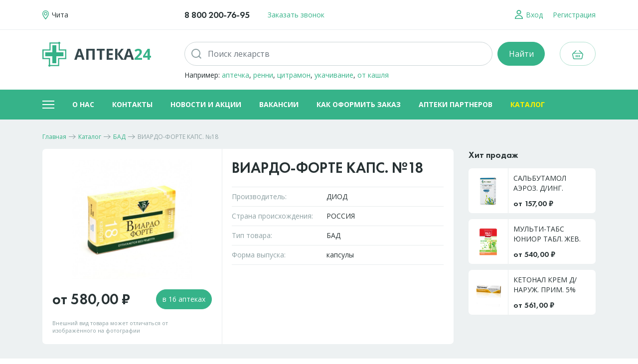

--- FILE ---
content_type: text/html; charset=UTF-8
request_url: https://xn--24-6kcay4a7ay.xn--p1ai/katalog/bad/viardo-forte-kaps-n18-22798
body_size: 13653
content:
<!DOCTYPE html>
<html>
<head>
    <title>Купить ВИАРДО-ФОРТЕ КАПС. №18 по низкой цене - Аптека24</title>
    <base href="https://xn--24-6kcay4a7ay.xn--p1ai/">
	<meta content="Каталог товаров - Аптека24" name="title">
    <meta content="" name="description">
    <meta content="Каталог" name="keywords">
    <meta charset="utf-8">
    <meta http-equiv="Content-Type" content="text/html; charset=utf-8">
    <meta name="viewport" content="width=device-width, initial-scale=1, shrink-to-fit=no">
    <link rel="icon" href="favicon2.ico" type="image/x-icon">
    <link href="assets/js/bootstrap/css/bootstrap.min.css" type="text/css" rel="stylesheet">
    <link href="assets/js/slick/slick.css" type="text/css" rel="stylesheet">
    <link href="assets/js/ui/jquery-ui.min.css" type="text/css" rel="stylesheet">
    <link href="assets/site/style.css?v=18" type="text/css" rel="stylesheet">
    <script type="text/javascript" src="assets/js/jquery-3.3.1.min.js"></script>

    <meta name="apple-itunes-app" content="app-id=1564963976">

    <meta name="smartbanner:title" content="Аптека24: лекарства и БАДы">
    <meta name="smartbanner:author" content="FLORIYA, OOO">
    <meta name="smartbanner:price" content="Бесплатно">
    <meta name="smartbanner:price-suffix-google" content="ru.floriya.android">
    <meta name="smartbanner:icon-google" content="https://play-lh.googleusercontent.com/2zFb_1fnHnDx8fdRmaCTrixJtYAhyzebwuJCenXMQUR5oj381_CaK0KC_vmqpseZtTUg=s180-rw">
    <meta name="smartbanner:button" content="Скачать">
    <meta name="smartbanner:button-url-google" content="https://play.google.com/store/apps/details?id=ru.floriya.android">
    <meta name="smartbanner:enabled-platforms" content="android">
    <meta name="smartbanner:line1" content="Покупки">
    <meta name="smartbanner:line2" content="[r:4.7] (33) звезды">
    <meta name="smartbanner:line3" content="Аптека24">
    <meta name="smartbanner:stars-color" content="#B22222">
    <link rel="stylesheet" href="https://cdn1.imshop.io/assets/app/b2.min.css">
    <script src="https://cdn1.imshop.io/assets/app/b2.min.js"></script>
</head>
<body>
<div class="page-wrapper d-flex flex-column">
    <header class="header">
    <div class="top-line d-flex align-items-center">
        <div class="container">
            <div class="d-flex align-items-center">
                <a href="/" class="logo d-xl-none d-flex align-items-center flex-shrink-0 no_u order-xl-1">
                    <svg version="1.0" xmlns="http://www.w3.org/2000/svg" viewBox="0 0 551.000000 576.000000"
                         preserveAspectRatio="xMidYMid meet">
                        <g transform="translate(0.000000,576.000000) scale(0.100000,-0.100000)" stroke="none">
                            <path d="M3823 5750 c-47 -11 -119 -56 -143 -90 l-21 -30 -1015 0 -1014 0 0 -810 0 -810 -810 0 -810 0 0 -1125 0 -1125 745 0 745 0 0 -634 0 -635 -30 -21 c-37 -26 -75 -90 -90 -151 -9 -36 -9 -60 0 -103 41 -199 291 -274 434 -130 l44 44 1011 0 1011 0 0 815 0 815 815 0 815 0 -2 1123 -3 1122 -742 3 -743 2 0 631 0 631 39 39 c55 52 73 93 79 169 3 53 0 76 -18 118 -50 116 -176 181 -297 152z m-119 -436 l46 -47 0 -763 0 -764 745 0 745 0 0 -855 0 -855 -812 -2 -813 -3 -3 -812 -2 -813 -873 0 -873 0 -47 48 -47 48 -2 764 -3 765 -742 3 -743 2 0 855 0 855 810 0 810 0 0 810 0 810 879 0 878 0 47 -46z"/>
                            <path d="M2290 4160 l0 -810 -810 0 -810 0 0 -465 0 -465 810 0 810 0 0 -810 0 -810 465 0 465 0 0 810 0 810 815 0 815 0 -2 463 -3 462 -812 3 -813 2 0 810 0 810 -465 0 -465 0 0 -810z"/>
                        </g>
                    </svg>
                    Аптека24
                </a>
                <a href="tel:88002007695" class="phone no_u futura d-none d-md-block order-xl-1">8 800 200-76-95</a>
                <div class="call d-none d-lg-block order-xl-1">
                    <a href="#callback" data-toggle="modal" class="callback-opener dashed">Заказать звонок</a>
                </div>
                <span class="flex-grow-1 order-xl-1"></span>
                <div class="location">
                    <a class="no_u location-opener" href="#locationSelect" data-toggle="modal">
                        <svg xmlns="http://www.w3.org/2000/svg" viewBox="0 0 13 18" enable-background="new 0 0 13 18"><path class="st0" d="M6.5 18c-.7 0-6.5-7.7-6.5-11.3s2.9-6.7 6.5-6.7 6.5 3 6.5 6.7-5.8 11.3-6.5 11.3zm0-16.7c-2.9 0-5.2 2.4-5.2 5.3s5.2 9.3 5.2 9.3 5.2-6.4 5.2-9.3c0-2.9-2.3-5.3-5.2-5.3zm-3.5 5.2c0-1.9 1.6-3.5 3.5-3.5s3.5 1.6 3.5 3.5-1.6 3.5-3.5 3.5-3.5-1.6-3.5-3.5zm5.6 0c0-1.2-.9-2.1-2.1-2.1-1.2 0-2.1.9-2.1 2.1 0 1.2.9 2.1 2.1 2.1 1.2 0 2.1-.9 2.1-2.1z"/></svg>
                        <span class="d-none d-xl-inline">Чита</span>
                    </a>
                </div>
                <div class="login d-none d-sm-block order-xl-1 mr-xl-0">
	<a href="#login" class="no_u" data-toggle="modal">
		<svg xmlns="http://www.w3.org/2000/svg" viewBox="0 0 16 18" enable-background="new 0 0 16 18"><path class="st0" d="M0 18v-1.6h.1c.4-3.5 3.8-6.3 7.9-6.3 4.1 0 7.5 2.8 7.9 6.3h.1v1.6h-16zm8-6.3c-3.1 0-5.7 2.1-6.1 4.7h12.3c-.5-2.6-3.1-4.7-6.2-4.7zm0-2.7c-2.5 0-4.6-2-4.6-4.5s2.1-4.5 4.6-4.5c2.5 0 4.6 2 4.6 4.5s-2.1 4.5-4.6 4.5zm0-7.2c-1.5 0-2.8 1.2-2.8 2.7s1.3 2.7 2.8 2.7 2.8-1.2 2.8-2.7-1.3-2.7-2.8-2.7z"/></svg>
		<span class="d-none d-xl-inline">Вход</span>
	</a>
	<a href="#register" class="no_u ml-3 d-none d-xl-inline" data-toggle="modal">
		<span>Регистрация</span>
	</a></div>
                <a href="cart" class="no_u cart d-flex d-xl-none align-items-center">
					<span class="ico-cart">
						<svg xmlns="http://www.w3.org/2000/svg" viewBox="0 0 22 18" enable-background="new 0 0 22 18"><path class="st0" d="M14.1 14c-.4 0-.8-.3-.8-.8v-3c0-.4.3-.8.8-.8.4 0 .8.3.8.8v3c0 .4-.3.8-.8.8zm-3.1 0c-.4 0-.8-.3-.8-.8v-3c0-.4.3-.8.8-.8s.8.3.8.8v3c0 .4-.3.8-.8.8zm-3.1 0c-.4 0-.8-.3-.8-.8v-3c0-.4.3-.8.8-.8s.8.3.8.8v3c0 .4-.4.8-.8.8zM21.4 6.5c-.1-.2-.3-.3-.4-.4l-6.1-5.8c-.3-.3-.8-.3-1.1 0-.3.3-.3.8 0 1.1l4.3 4.1h-14.2l4.3-4.1c.3-.3.3-.8 0-1.1-.3-.3-.8-.3-1.1 0l-6.1 5.8-.3.3c-.6.7-.8 1.5-.6 2.3l1.5 7c.2 1.4 1.4 2.3 2.7 2.3h13.3c1.4 0 2.5-.9 2.8-2.2l1.5-7c.2-.9 0-1.7-.5-2.3zm-1 1.9l-1.5 7c-.1.6-.7 1-1.3 1h-13.2c-.6 0-1.1-.4-1.3-1l-1.5-7c-.1-.4 0-.8.3-1.1.2-.3.6-.5 1-.5h16.3c.4 0 .8.2 1 .5.2.4.3.8.2 1.1z"/></svg>
						<span class="count d-none">0</span>
					</span>
                    <span class="price futura d-none"></span>
                </a>
                <a href="javascript:;" class="no_u menu-opener d-xl-none">
                    <span class="ico-menu"><span></span><span></span></span>
                </a>
            </div>
        </div>
    </div>
    <div class="main">
        <div class="container">
            <div class="row">
                <div class="col-3 d-none d-xl-block">
                    <a href="/" class="logo d-flex align-items-center no_u">
                        <svg version="1.0" xmlns="http://www.w3.org/2000/svg" viewBox="0 0 551.000000 576.000000"
                             preserveAspectRatio="xMidYMid meet">
                            <g transform="translate(0.000000,576.000000) scale(0.100000,-0.100000)" stroke="none">
                                <path d="M3823 5750 c-47 -11 -119 -56 -143 -90 l-21 -30 -1015 0 -1014 0 0 -810 0 -810 -810 0 -810 0 0 -1125 0 -1125 745 0 745 0 0 -634 0 -635 -30 -21 c-37 -26 -75 -90 -90 -151 -9 -36 -9 -60 0 -103 41 -199 291 -274 434 -130 l44 44 1011 0 1011 0 0 815 0 815 815 0 815 0 -2 1123 -3 1122 -742 3 -743 2 0 631 0 631 39 39 c55 52 73 93 79 169 3 53 0 76 -18 118 -50 116 -176 181 -297 152z m-119 -436 l46 -47 0 -763 0 -764 745 0 745 0 0 -855 0 -855 -812 -2 -813 -3 -3 -812 -2 -813 -873 0 -873 0 -47 48 -47 48 -2 764 -3 765 -742 3 -743 2 0 855 0 855 810 0 810 0 0 810 0 810 879 0 878 0 47 -46z"/>
                                <path d="M2290 4160 l0 -810 -810 0 -810 0 0 -465 0 -465 810 0 810 0 0 -810 0 -810 465 0 465 0 0 810 0 810 815 0 815 0 -2 463 -3 462 -812 3 -813 2 0 810 0 810 -465 0 -465 0 0 -810z"/>
                            </g>
                        </svg>
                        Аптека<span class="h">24</span>
                    </a>
                </div>
                <div class="col-12 col-xl">
                    <form class="search-form" action="search" method="get">
                        <div class="form-row">
                            <div class="col">
                                <div class="input input-icon input-clear input-search ui-front">
                                    <span class="ico"><svg xmlns="http://www.w3.org/2000/svg" viewBox="0 0 20 20" enable-background="new 0 0 20 20"><path class="st0" d="M20 18.5l-3.9-3.9c1.2-1.6 1.9-3.5 1.9-5.6 0-5-4-9-9-9s-9 4-9 9 4 9 9 9c2.1 0 4-.7 5.6-1.9l3.9 3.9 1.5-1.5zm-18.1-9.5c0-3.9 3.2-7.1 7.1-7.1s7.1 3.2 7.1 7.1-3.2 7.1-7.1 7.1-7.1-3.2-7.1-7.1z"/></svg></span>
                                    <input type="text" class="form-control" placeholder="Поиск лекарств" required="true" name="search" value="">
                                    <span class="clear"><svg xmlns="http://www.w3.org/2000/svg" viewBox="0 0 20 20" enable-background="new 0 0 20 20"><path class="st0" d="M20 18.5l-1.5 1.5-8.5-8.5-8.5 8.5-1.5-1.5 8.5-8.5-8.5-8.5 1.5-1.5 8.5 8.5 8.5-8.5 1.5 1.5-8.5 8.5 8.5 8.5z"/></svg></span>
                                </div>
                            </div>
                            <div class="col-auto">
                                <input type="submit" value="Найти" class="btn btn-primary btn-sm d-sm-none">
                                <input type="submit" value="Найти" class="btn btn-primary btn-lg d-none d-sm-inline-block">
                            </div>
                        </div>
                        <div class="sample">Например: <a href="/search?search=аптечка">аптечка</a>, <a href="/search?search=ренни">ренни</a>, <a href="/search?search=цитрамон">цитрамон</a>, <a href="/search?search=укачивание">укачивание</a>, <a href="/search?search=от кашля">от кашля</a></div>
                    </form>
                </div>
                <div class="col-auto d-none d-xl-block text-right">
                    <a href="cart" class="cart d-inline-flex align-items-center justify-content-center btn btn-outline-primary btn-lg">
						<span class="ico-cart">
							<svg xmlns="http://www.w3.org/2000/svg" viewBox="0 0 22 18" enable-background="new 0 0 22 18"><path class="st0" d="M14.1 14c-.4 0-.8-.3-.8-.8v-3c0-.4.3-.8.8-.8.4 0 .8.3.8.8v3c0 .4-.3.8-.8.8zm-3.1 0c-.4 0-.8-.3-.8-.8v-3c0-.4.3-.8.8-.8s.8.3.8.8v3c0 .4-.3.8-.8.8zm-3.1 0c-.4 0-.8-.3-.8-.8v-3c0-.4.3-.8.8-.8s.8.3.8.8v3c0 .4-.4.8-.8.8zM21.4 6.5c-.1-.2-.3-.3-.4-.4l-6.1-5.8c-.3-.3-.8-.3-1.1 0-.3.3-.3.8 0 1.1l4.3 4.1h-14.2l4.3-4.1c.3-.3.3-.8 0-1.1-.3-.3-.8-.3-1.1 0l-6.1 5.8-.3.3c-.6.7-.8 1.5-.6 2.3l1.5 7c.2 1.4 1.4 2.3 2.7 2.3h13.3c1.4 0 2.5-.9 2.8-2.2l1.5-7c.2-.9 0-1.7-.5-2.3zm-1 1.9l-1.5 7c-.1.6-.7 1-1.3 1h-13.2c-.6 0-1.1-.4-1.3-1l-1.5-7c-.1-.4 0-.8.3-1.1.2-.3.6-.5 1-.5h16.3c.4 0 .8.2 1 .5.2.4.3.8.2 1.1z"/></svg>
							<span class="count d-none">0</span>
						</span>
                        <span class="price futura d-none"></span>
                    </a>
                </div>
            </div>
        </div>
    </div>
    <div class="menu-line d-none d-xl-block">
        <div class="container d-flex align-items-center">
            <a href="javascript:;" class="no_u menu-opener">
                <span class="ico-menu"><span></span><span></span></span>
            </a>
            <ul class="flex-grow-1 align-items-center "><li class="first level1 odd"><a href="/onas">О нас</a></li><li class="level1 even"><a href="/kontakty">Контакты</a></li><li class="level1 odd"><a href="/novosti-i-akcii">Новости и акции</a></li><li class="level1 even"><a href="/vakansii2">Вакансии</a></li><li class="level1 odd"><a href="/kak-oformit-zakaz">Как оформить заказ</a></li><li class="level1 even"><a href="/nashi-apteki">Аптеки партнеров</a></li><li class="last level1 current odd"><a href="/katalog">Каталог</a></li></ul>
        </div>
    </div>
    <div class="menu">
        <div class="menu-inner">
            <div class="container">
                <div class="row">
                    <div class="col-12 col-lg-4 col-xl-3">
                        <ul>
                            <li>
                                <a href="katalog" class="title"><span>Каталог</span><span class="toggle"></span></a>
                                <ul><li class="first level1 odd"><a href="/katalog/bezrecepturnye">Безрецептурные</a></li><li class="level1 even"><a href="/katalog/recepturnye">Рецептурные</a></li><li class="level1 odd"><a href="/katalog/bad">БАД</a></li><li class="level1 even"><a href="/katalog/med-izdeliya">Мед. изделия</a></li><li class="level1 odd"><a href="/katalog/detskoe-pitanie">Детское питание</a></li><li class="level1 even"><a href="/katalog/dieticheskoe-pitanie">Диетическое питание</a></li><li class="level1 odd"><a href="/katalog/parafarmacevtika">Парафармацевтика</a></li><li class="level1 even"><a href="/katalog/med-tehnika">Мед. техника</a></li><li class="level1 odd"><a href="/katalog/optika">Оптика</a></li><li class="level1 even"><a href="/katalog/ortopediya">Ортопедия</a></li><li class="level1 odd"><a href="/katalog/produkty-pitaniya">Продукты питания</a></li><li class="level1 even"><a href="/katalog/sanitarno-gigienicheskie-izdeliya">Санитарно-гигиенические изделия</a></li><li class="last level1 odd"><a href="/katalog/bytovaya-himiya">Бытовая химия</a></li></ul>
                            </li>
                        </ul>
                    </div>
                    <div class="col-12 col-lg-4 col-xl-6">
                        <div class="row">
                            <div class="col-12 col-xl-6">
                                <ul>
                                    <li>
                                        <a href="nashi-apteki" class="title"><span>Аптеки партнеров</span><span class="toggle"></span></a>
                                        <ul><li><a href="/nashi-apteki/1">ФЛОРИЯ</a></li><li><a href="/nashi-apteki/2">Аптека Эконом</a></li><li><a href="/nashi-apteki/3">ФАРМЕЯ</a></li><li><a href="/nashi-apteki/4">Авиценна</a></li><li><a href="/nashi-apteki/6">ЭНДОФАРМ</a></li><li><a href="/nashi-apteki/7">ФОРТИС</a></li></ul>
                                    </li>
                                </ul>
                            </div>
                            <div class="col-12 col-xl-6">
                                <ul>
                                    <li><a href="pravila-programmy-loyalnosti" class="title"><span>Программа&nbsp;лояльности</span></a></li>
                                    <li><a href="oplata-i-dostavka" class="title"><span>Оплата и доставка</span></a></li>
                                    <li><a href="kak-oformit-zakaz" class="title"><span>Как оформить заказ</span></a></li>
                                    <li><a href="vakansii2" class="title"><span>Вакансии</span></a></li>
                                    <li><a href="novosti-i-akcii" class="title"><span>Новости и акции</span></a></li>
                                    <li><a href="kontakty" class="title"><span>Контакты</span></a></li>
                                </ul>
                            </div>
                        </div>
                    </div>
                    <div class="col-12 col-lg-4 col-xl-3">
                        <ul class="last">
                            <li>
                                <a href="javascript:;" class="title"><span>Личный кабинет</span><span class="toggle"></span></a>
                                
	<ul>
		<li><a href="#login" data-toggle="modal" data-dismiss="modal">Вход</a></li>
		<li><a href="#register" data-toggle="modal" data-dismiss="modal">Регистрация</a></li>
	</ul>
                            </li>
                            <li class="d-md-none futura phone"><a href="tel:88002007695" class="title">8 800 200-76-95</a></li>
                        </ul>
                    </div>
                </div>
            </div>
        </div>
    </div>
</header>

    <div class="page-content flex-grow-1">
        <div class="container">
            
	<div class="breadcrumbs mt-n1 mb-3 mb-sm-3"><ul itemscope itemtype="http://schema.org/BreadcrumbList"><li itemprop="itemListElement" itemscope itemtype="http://schema.org/ListItem"><meta itemprop="position" content="1" /><a href="https://xn--24-6kcay4a7ay.xn--p1ai/" title="Главная"  itemprop="item"><span itemprop="name">Главная</span></a><span class="sep"></span></li><li itemprop="itemListElement" itemscope itemtype="http://schema.org/ListItem"><meta itemprop="position" content="2" /><a href="https://xn--24-6kcay4a7ay.xn--p1ai/katalog" title="Каталог"  itemprop="item"><span itemprop="name">Каталог</span></a><span class="sep"></span></li><li itemprop="itemListElement" itemscope itemtype="http://schema.org/ListItem"><meta itemprop="position" content="3" /><a href="https://xn--24-6kcay4a7ay.xn--p1ai/katalog/bad" title="БАД"  itemprop="item"><span itemprop="name">БАД</span></a><span class="sep"></span></li><li itemprop="itemListElement" itemscope itemtype="http://schema.org/ListItem"><meta itemprop="position" content="4" /><span itemprop="item">ВИАРДО-ФОРТЕ КАПС. №18</span></li></ul></div>
	
<div class="row">
	<div class="col-12 col-xl-9">
		<div class="product-card card-white clearfix">
			<h1 class="h3 mb-3 pb-md-1 product-title order-md-1">ВИАРДО-ФОРТЕ КАПС. №18</h1>
			<div class="product-image">
				<div class="img"><img src="assets/images/catalog/22798.jpg" alt="ВИАРДО-ФОРТЕ КАПС. №18"></div>
				<div class="form-row align-items-center">
					<div class="col-auto">
						<span class="price futura">от 580,00 &#8381</span>
					</div>
					<div class="col text-right">
						<a href="/katalog/bad/viardo-forte-kaps-n18-22798#prices" class="btn btn-primary to-order">в 16 аптеках</a>
					</div>
					<div class="col-12">
						<span class="note">Внешний вид товара может отличаться от изображённого на фотографии</span>
					</div>
				</div>
			</div>
			<div class="product-params order-md-1">
				<div class="param"><span class="n">Производитель:</span><span class="v">ДИОД</span></div>
				<div class="param"><span class="n">Страна происхождения:</span><span class="v">РОССИЯ</span></div>
				<div class="param"><span class="n">Тип товара:</span><span class="v">БАД</span></div>
				<div class="param"><span class="n">Форма выпуска:</span><span class="v">капсулы</span></div>
			</div>
		</div>
	</div>
	<div class="col-12 order-xl-2">
	<div class="h3">Описание</div>
	<div class="card-white text-content product-description">
	    <div class="inner">
	        



Title


<div class="h4">Штрих-код: 4607001340775</div>
<div class="h4">Артикул: 208822</div><div class="h4">Наименование: Виардо форте, капсулы, 18 шт.</div><div class="h4">Количество в упаковке</div>
<p>18</p><div class="h4">Лекарственная форма</div>
<p>капсулы</p><div class="h4">Назначение</div>
<p>При эректильной дисфункции</p><div class="h4">Производитель</div>
<p>Диод, Россия</p><div class="h4">Состав</div>
<p>действующее вещество: масло зародышей пшеницы холодного прессования, органический источник селена — селексен,
вспомогательное вещество: лактат цинка.</p><div class="h4">Фармакологическое действие</div>
<p>«Виардо форте» улучшает сексуальное здоровье мужчины, активизирует основной мужской половой гормон тестостерон.
Тестостерон — главный мужской гормон влияет едва ли не на все процессы, которые происходят в организме представителей сильной половины человечества. А наиболее яркое внешнее проявление действия тестостерона — это сексуальная активность мужчины.
Тестостерон — гормон полового влечения, который отвечает за приведение «в действие» главного мужского органа. Это, образно говоря, горючее, которое разжигает огонь любви в период полового созревания и поддерживает его в течение всей жизни.
Тестостерон играет важнейшую роль в регуляции сексуального поведения, возникновении сексуальных интересов и уровне мужского сексуального влечения. Именно он ответственен за подъем сексуальной энергии и определяет потенцию, способность мужчины к эрекции и частоту половых актов. Особое значение тестостерон имеет для пожилых мужчин, поскольку его производство на протяжении всей жизни постепенно снижается, а вместе с ним уходит половое влечение и потенция.
У современных мужчин из-за нервных стрессов, переутомления, скверной экологии падение уровня тестостерона начинается уже в 30-35 лет. Почти у трети мужчин, старше 30 лет, медики фиксируют отнюдь не только возрастной, а явно преждевременный дефицит тестостерона.
Сбои в выработке тестостерона приводят к нестойкой эрекции, слабой эякуляции, отсутствию влечения. Кроме того, тестостерон оказывает влияние на работоспособность, настроение, активный или пессимистичный взгляд на жизнь.
Исследования показали, что дефицит тестостерона приводит к увеличенному накоплению жира в подкожном, внутримышечном и абдоминальном слое (область живота). Тестостерон, буквально, отвечает за тело мужчины.
Сегодня любой мужчина, желающий в жизни стабильности, хорошей работы, крепких отношений в семье, качественного секса, должен задуматься о том, чтобы помочь своему организму поддерживать необходимый уровень тестостерона. Кроме всего прочего, от этого напрямую зависит его здоровье и то, каким он будет выглядеть после 50-60 лет: слабым и больным стариком, или подтянутым и свежим человеком в полном расцвете сил. Тем более, что для этого ничего особенно сложного не требуется.
«Виардо форте» дополнительный источник витамина Е, полиненасыщенных жирных кислот, селена и цинка.
Витамин Е (природные токоферолы) стимулирует сексуальную и репродуктивную функцию, оказывает положительное влияние на потенцию, способствует увеличению числа сперматозоидов и повышению их подвижности. Витамин Е улучшает кровообращение, в том числе и в мышце сердца. Он предотвращает патологическую свертываемость крови, существенно уменьшает риск образования тромбов, которые очень опасны и могут заблокировать кровеносные сосуды.
Полиненасыщенные жирные кислоты (ПНЖК) обладают защитным действием в отношении мембран сперматозоидов и клеток половой системы. Способствуют снижению в крови уровня липопротеидов низкой плотности («вредного» холестерина), предотвращают их прилипание к стенкам сосудов.
Фитостерины зародышей пшеницы способствуют нормализации гормональных функций организма, так как являются предшественниками стероидных половых гормонов: мужского — тестостерона и женских — прогестерона и эстрадиола.
Цинк влияет на активность половых гормонов и сперматогенез, участвует в синтезе тестостерона, между обеспеченностью организма цинком и потенцией существует прямая связь. Во время эякуляции мужчина теряет со спермой значительное количество цинка, что без адекватного восполнения может привести к его дефициту. Поэтому суточная норма потребления цинка для мужчин выше, чем у женщин. Кроме того, цинк тормозит развитие гиперплазии (аденомы) простаты.
Селен является важным микроэлементом для работы репродуктивной сферы. Он входит в состав селенопротеинов спермы и яичников, улучшает выработку и качество спермы, повышает либидо. Также селен защищает от повреждения сердечную мышцу, не дает окисляться холестерину и его белкам-переносчикам, защищает стенки сосудов, уменьшает образование холестериновых бляшек.</p><div class="h4">Показания</div>
<p>«Виардо форте» рекомендован для нормализации функциональной активности мочеполовой системы: у мужчин с андрогенным дефицитом (снижение уровня тестостерона) стрессорного характера, в том числе связанным с синдромом хронической усталости, синдромом менеджера и т.д.</p><div class="h4">Противопоказания</div>
<p>Индивидуальная непереносимость компонентов, беременность, кормление грудью.</p><div class="h4">Как принимать, курс приема и дозировка</div>
<p>Взрослым по 1 капсуле 3-4 раза в день во время еды. Продолжительность приема 2-4 недели. При необходимости прием можно повторять 3-4 раза в год.</p><div class="h4">Специальные указания</div>
<p>Перед применением рекомендуется проконсультироваться с врачом.</p><div class="h4">Форма выпуска</div>
<p>капсулы</p><div class="h4">Условия хранения</div>
<p>В сухом, защищенном от света месте, при температуре не выше 25 °C</p><div class="h4">Срок годности</div>
<p>18 мес</p><div class="h4">Условия отпуска из аптек</div>
<p>Без рецепта</p>


	    </div>
	    <div class="collapsible"></div>
	</div>
	<div class="product-prices" id="prices">
		<div class="h3">Доступно в 16 аптеках в городе <a href="#locationSelect" data-toggle="modal" class="dashed text-nowrap">Чита</a></div>
		<div class="card-white mb-xl-0">
			<form action="" method="post" class="filter">
				<input type="hidden" name="act" value="prices-list">
				<input type="hidden" name="position" value="">
				<div class="form-row">
					<div class="col-12 col-sm-7 col-md-5 col-lg-4 col-xl-5">
						<div class="form-row">
							<div class="col-12 col-xl-6">
								<div class="toggler border border-primary rounded-pill mb-3 mb-xl-0">
									<div class="custom-control">
										<input type="radio" name="view" value="list" id="viewList" checked="checked">
										<label for="viewList">
											<svg xmlns="http://www.w3.org/2000/svg" viewBox="0 0 10 10" enable-background="new 0 0 10 10"><path class="st0" d="M1 0c-.6 0-1 .4-1 1s.4 1 1 1 1-.4 1-1-.4-1-1-1zm4 2h4c.6 0 1-.4 1-1s-.4-1-1-1h-4c-.6 0-1 .4-1 1s.4 1 1 1zm-4 2c-.6 0-1 .4-1 1s.4 1 1 1 1-.4 1-1-.4-1-1-1zm8 0h-4c-.6 0-1 .4-1 1s.4 1 1 1h4c.6 0 1-.4 1-1s-.4-1-1-1zm-8 4c-.6 0-1 .4-1 1s.4 1 1 1 1-.4 1-1-.4-1-1-1zm8 0h-4c-.6 0-1 .4-1 1s.4 1 1 1h4c.6 0 1-.4 1-1s-.4-1-1-1z"/></svg>
											Списком
										</label>
									</div>
									<div class="custom-control">
										<input type="radio" name="view" value="map" id="viewMap">
										<label for="viewMap">
											<svg xmlns="http://www.w3.org/2000/svg" viewBox="0 0 13 18" enable-background="new 0 0 13 18"><path class="st0" d="M6.5 18c-.7 0-6.5-7.7-6.5-11.3s2.9-6.7 6.5-6.7 6.5 3 6.5 6.7-5.8 11.3-6.5 11.3zm0-16.7c-2.9 0-5.2 2.4-5.2 5.3s5.2 9.3 5.2 9.3 5.2-6.4 5.2-9.3c0-2.9-2.3-5.3-5.2-5.3zm-3.5 5.2c0-1.9 1.6-3.5 3.5-3.5s3.5 1.6 3.5 3.5-1.6 3.5-3.5 3.5-3.5-1.6-3.5-3.5zm5.6 0c0-1.2-.9-2.1-2.1-2.1-1.2 0-2.1.9-2.1 2.1 0 1.2.9 2.1 2.1 2.1 1.2 0 2.1-.9 2.1-2.1z"/></svg>
											На карте
										</label>
									</div>
								</div>
							</div>
							<div class="col-12 col-xl-6">
								<div class="mr-sm-4 mr-xl-0">
									<select name="sort" class="custom-select mb-3 mb-md-0" id="tovsSort">
										<option value="price_asc">Сначала дешевые</option>
										<option value="price_desc">Сначала дорогие</option>
										<option value="count">По количеству</option>
										<option value="distance">Ближайшие</option>
									</select>
								</div>
							</div>
						</div>
					</div>
					<div class="col-12 col-sm-5 col-md-4 col-lg-6 col-xl-5">
						<div class="form-row">
							<div class="col-12 col-lg-6">
								<select name="pharmacy" class="custom-select mb-3 mb-lg-0">
									<option value="">Все аптеки</option>
									<option value="1">ФЛОРИЯ</option>
									<option value="2">Аптека Эконом</option>
									<option value="3">ФАРМЕЯ</option>
									<option value="4">Авиценна</option>
									<option value="5">Авиценна</option>
									<option value="6">ЭНДОФАРМ</option>
									<option value="7">ФОРТИС</option>
								</select>
							</div>
							<div class="col-12 col-lg-6">
								<select name="area" class="custom-select mb-3 mb-sm-0">
									<option value="">Все районы</option>
									<option>Железнодорожный</option>
									<option>Ингодинский</option>
									<option>Центральный</option>
									<option>Черновский</option>
								</select>
							</div>
						</div>
					</div>
					<div class="col-12 col-md-3 col-lg-2">
						<div class="custom-control custom-checkbox mt-md-2 ml-md-3">
							<input type="checkbox" id="filterStock" name="instock" class="custom-control-input" value="1" checked="checked">
							<label class="custom-control-label" for="filterStock">В наличии</label>
						</div>
					</div>
				</div>
			</form>
			<div class="result"></div>
			<script src="https://api-maps.yandex.ru/2.1/?lang=ru_RU" type="text/javascript"></script>
			<script src="assets/js/tov-page.js?v=2" type="text/javascript"></script>
		</div>
	</div>
	</div>
	<div class="col-12 col-xl-3"><div class="products-also">
    <div class="zag">Хит продаж</div>
    <a href="/katalog/recepturnye/salbutamol-aeroz-ding-dozir-100mkgdoza-20118" class="block">
    <span class="img"><img src="assets/images/catalog/20118.jpg" alt=""></span>
    <span class="text">
		<span class="title">САЛЬБУТАМОЛ АЭРОЗ. Д/ИНГ. ДОЗИР. 100МКГ/ДОЗА БАЛЛОН 12МЛ 200ДОЗ БИННОФАРМ</span>
		<span class="price futura">от 157,00 &#8381</span>
	</span>
</a><a href="/katalog/bezrecepturnye/multi-tabs-yunior-tabl-zhev-fruktovyj-4159" class="block">
    <span class="img"><img src="assets/images/catalog/4159.jpg" alt=""></span>
    <span class="text">
		<span class="title">МУЛЬТИ-ТАБС ЮНИОР ТАБЛ. ЖЕВ. ФРУКТОВЫЙ ВКУС №30</span>
		<span class="price futura">от 540,00 &#8381</span>
	</span>
</a><a href="/katalog/bezrecepturnye/ketonal-krem-dnaruzh-prim-5-tuba-59193" class="block">
    <span class="img"><img src="assets/images/catalog/59193.jpg" alt=""></span>
    <span class="text">
		<span class="title">КЕТОНАЛ КРЕМ Д/НАРУЖ. ПРИМ. 5% ТУБА 50Г</span>
		<span class="price futura">от 561,00 &#8381</span>
	</span>
</a>
</div></div>
</div>
			
        </div>
    </div>

    <footer class="footer">
    <div class="container">
        <div class="row">
            <div class="col-12 col-xl-4">
                <div class="text">«Аптека24» — это аптеки, заключившие договор и&nbsp;работающие под товарными знаками по свидетельствам. <br class="d-none d-lg-inline">Офис расположен по адресу:
                    672039, г.&nbsp;Чита, ул.&nbsp;Ленина,&nbsp;д. 40 пом. 2</div>
            </div>
            <div class="col-12 col-xl-8">
                <div class="row mx-n2 mx-sm-n3">
                    <div class="col-6 col-sm-8 col-md-6 px-2 px-sm-3">
                        <div class="row">
                            <div class="col-12 col-sm-6">
                                <ul>
                                    <li><a href="katalog">Каталог</a></li>
                                    <li><a href="nashi-apteki">Наши аптеки</a></li>
                                    <li><a href="oplata-i-dostavka">Оплата и доставка</a></li>
                                    <li><a href="dokumenty">Документы</a></li>
                                </ul>
                            </div>
                            <div class="col-12 col-sm-6">
                                <ul>
                                    <li><a href="kak-oformit-zakaz">Как оформить заказ</a></li>
                                    <li><a href="vakansii2">Вакансии</a></li>
                                    <li><a href="novosti-i-akcii">Новости и акции</a></li>
                                    <li><a href="pravila-programmy-loyalnosti">Программа&nbsp;лояльности</a></li>
                                </ul>
                            </div>
                        </div>
                    </div>
                    <div class="col-6 col-sm-4 col-md-6 px-2 px-sm-3">
                        <a href="#callback" data-toggle="modal" class="callback-opener btn btn-outline-primary btn-lg d-none d-md-block float-right">Заказать звонок</a>
                        <ul class="pl-1 pl-sm-0">
                            <li class="phone"><a href="tel:88002007695" class="futura">8 800 200-76-95</a></li>
                            <li class="d-md-none"><a href="#callback" data-toggle="modal" class="callback-opener">Заказать звонок</a></li>
                            <li><a href="kontakty">Контакты</a></li>
                        </ul>
                    </div>
                </div>
            </div>
        </div>
    </div>
    <div class="line">
        <div class="container">
            <div class="row align-items-center">
                <div class="col-6 col-sm-4">
                    &copy; Аптека24, 2026
                </div>
                <div class="col-6 col-sm-4 text-right text-sm-center">
					<span class="social">
						<a href="https://web.telegram.org/k/#@floria_apteka" class="ico" target="_blank">
							<svg enable-background="new 0 0 56.693 56.693" version="1.1" viewBox="0 0 56.693 56.693" xml:space="preserve" xmlns="http://www.w3.org/2000/svg" xmlns:xlink="http://www.w3.org/1999/xlink"><path d="M40.43,21.739h-7.645v-5.014c0-1.883,1.248-2.322,2.127-2.322c0.877,0,5.395,0,5.395,0V6.125l-7.43-0.029  c-8.248,0-10.125,6.174-10.125,10.125v5.518h-4.77v8.53h4.77c0,10.947,0,24.137,0,24.137h10.033c0,0,0-13.32,0-24.137h6.77  L40.43,21.739z"/></svg>
						</a>
						<a href="https://vk.com/floryachita" class="ico" target="_blank">
							<svg enable-background="new 0 0 30 30" version="1.1" viewBox="0 0 30 30" xml:space="preserve" xmlns="http://www.w3.org/2000/svg" xmlns:xlink="http://www.w3.org/1999/xlink"><path clip-rule="evenodd" d="M16,24c1,0,1-1.441,1-2c0-1,1-2,2-2s2.715,1.715,4,3c1,1,1,1,2,1s3,0,3,0  s2-0.076,2-2c0-0.625-0.685-1.685-3-4c-2-2-3.026-0.967,0-5c1.843-2.456,3.184-4.681,2.954-5.323C29.734,7.064,24.608,6.088,24,7  c-2,3-2.367,3.735-3,5c-1,2-1.099,3-2,3c-0.909,0-1-1.941-1-3c0-3.306,0.479-5.644-1-6c0,0-2,0-3,0c-1.61,0-3,1-3,1  s-1.241,0.968-1,1c0.298,0.04,2-0.414,2,1c0,1,0,2,0,2s0.009,4-1,4c-1,0-3-4-5-7C5.215,6.823,5,7,4,7C2.928,7,2.001,7.042,1,7.042  C0,7.042-0.128,7.679,0,8c2,5,3.437,8.14,7.237,12.096C10.722,23.725,13.05,23.918,15,24C15.5,24.021,15,24,16,24z" fill-rule="evenodd" id="VK"/></svg>
						</a></span>
                </div>
                <div class="col-12 col-sm-4 text-sm-right">
                    <a class="dev mt-3 mt-sm-0" href="https://www.mediatex.ru" target="_blank">Разработка сайта<br>МедиаТехнологии</a>
                </div>
            </div>
        </div>
    </div>
</footer>
</div>
<div class="modal fade" tabindex="-1" role="dialog" id="locationSelect" aria-hidden="true">
    <div class="modal-dialog modal-dialog-centered modal-dialog-scrollable" role="document">
        <div class="modal-content">
            <div class="modal-body">
                <button type="button" class="close" data-dismiss="modal" aria-label="Закрыть">
                    <span aria-hidden="true"><svg xmlns="http://www.w3.org/2000/svg" viewBox="0 0 20 20" enable-background="new 0 0 20 20"><path class="st0" d="M20 18.5l-1.5 1.5-8.5-8.5-8.5 8.5-1.5-1.5 8.5-8.5-8.5-8.5 1.5-1.5 8.5 8.5 8.5-8.5 1.5 1.5-8.5 8.5 8.5 8.5z"/></svg></span>
                </button>
                
	<div class="region-select">
		<div class="title futura"></div>
		<div class="cities"><ul><li><a href="javascript:;" data-id="0"></a></li></ul></div>
	</div>
	<div class="region-select">
		<div class="title futura">Забайкальский край</div>
		<div class="cities"><ul><li class="active"><a href="javascript:;" data-id="1">Чита</a></li><li><a href="javascript:;" data-id="3">Агинское</a></li><li><a href="javascript:;" data-id="4">Акша</a></li><li><a href="javascript:;" data-id="5">Александровский Завод</a></li><li><a href="javascript:;" data-id="6">Атамановка</a></li><li><a href="javascript:;" data-id="7">Борзя</a></li><li><a href="javascript:;" data-id="8">Вершино-Дарасунский</a></li><li><a href="javascript:;" data-id="9">Газимурский Завод</a></li><li><a href="javascript:;" data-id="10">Горный</a></li><li><a href="javascript:;" data-id="11">Дарасун</a></li><li><a href="javascript:;" data-id="12">Даурия</a></li><li><a href="javascript:;" data-id="13">Домна</a></li><li><a href="javascript:;" data-id="14">Дульдурга</a></li><li><a href="javascript:;" data-id="15">Карымское</a></li><li><a href="javascript:;" data-id="16">Каштак</a></li><li><a href="javascript:;" data-id="17">Кокуй</a></li><li><a href="javascript:;" data-id="18">Краснокаменск</a></li><li><a href="javascript:;" data-id="19">Красный Чикой</a></li><li><a href="javascript:;" data-id="20">Курорт Дарасун</a></li><li><a href="javascript:;" data-id="21">Кыра</a></li><li><a href="javascript:;" data-id="22">Маккавеево</a></li><li><a href="javascript:;" data-id="23">Могоча</a></li><li><a href="javascript:;" data-id="24">Нерчинск</a></li><li><a href="javascript:;" data-id="25">Нижний Стан</a></li><li><a href="javascript:;" data-id="26">Новая Кука</a></li><li><a href="javascript:;" data-id="27">Новопавловка</a></li><li><a href="javascript:;" data-id="28">Первомайский</a></li><li><a href="javascript:;" data-id="29">Петровск-Забайкальский</a></li><li><a href="javascript:;" data-id="30">Смоленка</a></li><li><a href="javascript:;" data-id="31">Сретенск</a></li><li><a href="javascript:;" data-id="32">Улеты</a></li><li><a href="javascript:;" data-id="33">Усть-Карск</a></li><li><a href="javascript:;" data-id="34">Шерловая Гора</a></li><li><a href="javascript:;" data-id="35">Шилка</a></li><li><a href="javascript:;" data-id="36">Ясногорск</a></li><li><a href="javascript:;" data-id="37">Могойтуй</a></li><li><a href="javascript:;" data-id="38">Балей</a></li><li><a href="javascript:;" data-id="39">Холбон</a></li><li><a href="javascript:;" data-id="40">Урульга</a></li><li><a href="javascript:;" data-id="41">Чернышевск</a></li><li><a href="javascript:;" data-id="42">Шелопугино</a></li><li><a href="javascript:;" data-id="43">Жирекен</a></li><li><a href="javascript:;" data-id="44">Дровяная</a></li><li><a href="javascript:;" data-id="45">Верх-Чита</a></li></ul></div>
	</div>
	<div class="region-select">
		<div class="title futura">Иркутская область</div>
		<div class="cities"><ul><li><a href="javascript:;" data-id="2">Иркутск</a></li></ul></div>
	</div>
            </div>
        </div>
    </div>
</div>

    <div class="modal fade" tabindex="-1" role="dialog" id="callback" aria-hidden="true">
        <div class="modal-dialog modal-dialog-centered modal-sm" role="document">
            <div class="modal-content">
                <div class="modal-header">
                    <div class="modal-title futura">Перезвоните мне</div>
                    <button type="button" class="close" data-dismiss="modal" aria-label="Закрыть">
                        <span aria-hidden="true"><svg xmlns="http://www.w3.org/2000/svg" viewBox="0 0 20 20" enable-background="new 0 0 20 20"><path class="st0" d="M20 18.5l-1.5 1.5-8.5-8.5-8.5 8.5-1.5-1.5 8.5-8.5-8.5-8.5 1.5-1.5 8.5 8.5 8.5-8.5 1.5 1.5-8.5 8.5 8.5 8.5z"/></svg></span>
                    </button>
                </div>
                <div class="modal-body">
                    <form class="form-ajax" action="" method="post">
                        <input type="hidden" name="act" value="callback">
                        <div class="form-group">
                            <div class="input input-group input-labelled">
                                <input name="fio" type="text" class="form-control" id="callbackName" value="" required="true">
                                <label for="callbackName">Имя</label>
                            </div>
                        </div>
                        <div class="form-group">
                            <div class="input input-group input-labelled">
                                <input name="phone" type="text" class="form-control" id="callbackPhone" value="" required="true" data-inputmask="'mask': '+7(999) 999 99 99', 'clearIncomplete': true">
                                <label for="callbackPhone">Телефон</label>
                            </div>
                        </div>
                        <div class="form-group">
                            <div class="custom-control custom-radio">
                                <input type="radio" id="whenRadio1" name="when" class="custom-control-input" value="Сейчас" onclick="$('#timeSelect').collapse('hide');" checked="checked">
                                <label class="custom-control-label" for="whenRadio1">Сейчас</label>
                            </div>
                            <div class="custom-control custom-radio">
                                <input type="radio" id="whenRadio2" name="when" class="custom-control-input" value="Точное время" onclick="$('#timeSelect').collapse('show');">
                                <label class="custom-control-label" for="whenRadio2">Точное время</label>
                            </div>
                        </div>
                        <div class="form-group collapse" id="timeSelect">
                            <select name="time" class="custom-select">
                                <option>Выберите время...</option>
                                <option>с 10:00 до 12:00</option>
                                <option>с 12:00 до 14:00</option>
                                <option>с 14:00 до 16:00</option>
                                <option>с 16:00 до 18:00</option>
                            </select>
                        </div>
                        <input type="submit" value="Жду звонка" class="btn btn-primary btn-lg">
                    </form>
                </div>
                <div class="modal-footer">
                    <div class="text-xs">Передавая информацию сайту вы принимаете условия <a href="politika-zashhity-personalnoj-informacii" target="_blank">политики защиты персональной информации</a></div>
                </div>
            </div>
        </div>
    </div>
    <div class="modal fade" tabindex="-1" role="dialog" id="login" aria-hidden="true">
    <div class="modal-dialog modal-dialog-centered modal-sm" role="document">
        <div class="modal-content">
            <div class="modal-header">
                <div class="modal-title futura">
                    Вход
                    <a href="#register" class="ml-2" data-toggle="modal" data-dismiss="modal">Регистрация</a>
                </div>
                <button type="button" class="close" data-dismiss="modal" aria-label="Закрыть">
                    <span aria-hidden="true"><svg xmlns="http://www.w3.org/2000/svg" viewBox="0 0 20 20" enable-background="new 0 0 20 20"><path class="st0" d="M20 18.5l-1.5 1.5-8.5-8.5-8.5 8.5-1.5-1.5 8.5-8.5-8.5-8.5 1.5-1.5 8.5 8.5 8.5-8.5 1.5 1.5-8.5 8.5 8.5 8.5z"/></svg></span>
                </button>
            </div>
            <div class="modal-body">
                <form action="" method="post" class="form-ajax" autocomplete="off">
                    <input type="hidden" name="act" value="login">
                    <div class="form-group">
                        <div class="input input-group input-labelled">
                            <input name="email" type="text"
                                   class="form-control _js-login-mask"
                                   id="lodinEmail"
                                   value=""
                                   required="true">
                            <label for="lodinEmail" class="text-nowrap">
                                Эл. почта, телефон, бонусная карта
                            </label>
                        </div>
                    </div>
                    <div class="form-group">
                        <div class="input input-group input-labelled">
                            <input name="passw" type="password" class="form-control" id="lodinPass" value="" required="true">
                            <label for="lodinPass">Пароль</label>
                            <div class="invalid-feedback auth-fail">Неверный Логин или Пароль</div>
                        </div>
                    </div>
                    <div class="form-row align-items-center">
                        <div class="col-auto">
                            <input type="submit" value="Войти" class="btn btn-primary btn-lg">
                        </div>
                        <div class="col text-right">
                            <a href="#forgetpassw" data-toggle="modal" data-dismiss="modal">Забыли пароль?</a>
                        </div>
                    </div>
                </form>
                <script src="assets/js/imask.min.js" type="text/javascript"></script>
            </div>
            <div class="modal-footer">
                <div class="text-xs">Передавая информацию сайту вы принимаете условия <a href="politika-zashhity-personalnoj-informacii" target="_blank">политики защиты персональной информации</a></div>
            </div>
        </div>
    </div>
</div>

<div class="modal fade" tabindex="-1" role="dialog" id="register" aria-hidden="true">
    <div class="modal-dialog modal-dialog-centered modal-sm" role="document">
        <div class="modal-content">
            <div class="modal-header">
                <div class="modal-title futura">
                    Регистрация
                    <a href="#login" class="ml-2" data-toggle="modal" data-dismiss="modal">Вход</a>
                </div>
                <button type="button" class="close" data-dismiss="modal" aria-label="Закрыть">
                    <span aria-hidden="true"><svg xmlns="http://www.w3.org/2000/svg" viewBox="0 0 20 20" enable-background="new 0 0 20 20"><path class="st0" d="M20 18.5l-1.5 1.5-8.5-8.5-8.5 8.5-1.5-1.5 8.5-8.5-8.5-8.5 1.5-1.5 8.5 8.5 8.5-8.5 1.5 1.5-8.5 8.5 8.5 8.5z"/></svg></span>
                </button>
            </div>
            <div class="modal-body">
                <form action="" method="post" class="form-ajax" autocomplete="off">
                    <input type="hidden" name="act" value="register">
                    <div class="form-group">
                        <div class="input input-group input-labelled">
                            <input name="fio" type="text" class="form-control" id="registerName" value="" required="true">
                            <label for="registerName">Имя</label>
                        </div>
                    </div>
                    <div class="form-group">
                        <div class="input input-group input-labelled">
                            <input name="phone" type="text" class="form-control" id="registerPhone" value="" required="true" data-inputmask="'mask': '+7(999) 999 99 99', 'clearIncomplete': true">
                            <label for="registerPhone">Телефон</label>
                            <div class="invalid-feedback phone-found">Указанный телефон уже зарегистрирован</div>
                        </div>
                    </div>
                    <div class="form-group">
                        <div class="input input-group input-labelled">
                            <input name="email" type="text" class="form-control" id="registerEmail" value="" required="true">
                            <label for="registerEmail">Электронная почта</label>
                            <div class="invalid-feedback email-found">Указанный E-mail уже зарегистрирован</div>
                        </div>
                    </div>
                    <div class="form-group">
                        <div class="input input-group input-labelled">
                            <input name="passw" type="password" class="form-control" id="registerPass" value="" required="true">
                            <label for="registerPass">Пароль</label>
                        </div>
                    </div>
                    <div class="form-group">
                        <div class="input input-group input-labelled">
                            <input name="passwR" type="password" class="form-control" id="registerPassR" value="" required="true">
                            <label for="registerPassR">Повторите пароль</label>
                        </div>
                    </div>
                    <input type="submit" value="Зарегистрироваться" class="btn btn-primary btn-lg">
                </form>
            </div>
            <div class="modal-footer">
                <div class="text-xs">Передавая информацию сайту вы принимаете условия <a href="politika-zashhity-personalnoj-informacii" target="_blank">политики защиты персональной информации</a></div>
            </div>
        </div>
    </div>
</div>

<div class="modal fade" tabindex="-1" role="dialog" id="forgetpassw" aria-hidden="true">
    <div class="modal-dialog modal-dialog-centered modal-sm" role="document">
        <div class="modal-content">
            <div class="modal-header">
                <div class="modal-title futura">Забыли пароль?</div>
                <button type="button" class="close" data-dismiss="modal" aria-label="Закрыть">
                    <span aria-hidden="true"><svg xmlns="http://www.w3.org/2000/svg" viewBox="0 0 20 20" enable-background="new 0 0 20 20"><path class="st0" d="M20 18.5l-1.5 1.5-8.5-8.5-8.5 8.5-1.5-1.5 8.5-8.5-8.5-8.5 1.5-1.5 8.5 8.5 8.5-8.5 1.5 1.5-8.5 8.5 8.5 8.5z"/></svg></span>
                </button>
            </div>
            <div class="modal-body">
                <form action="" method="post" class="form-ajax" autocomplete="off">
                    <input type="hidden" name="act" value="forgetpassw">
                    <p>Укажите эл. почту, чтобы получить ссылку для смены пароля</p>
                    <div class="form-group">
                        <div class="input input-group input-labelled">
                            <input name="email" type="text" class="form-control" id="forgetpasswEmail" value="" required="true">
                            <label for="lodinEmail">Электронная почта</label>
                            <div class="invalid-feedback email-fail">Эл. почта не найдена</div>
                        </div>
                    </div>
                    <div class="form-row align-items-center">
                        <div class="col-auto">
                            <input type="submit" value="Получить ссылку" class="btn btn-primary btn-lg">
                        </div>
                        <div class="col text-right">
                            <a href="#login" data-toggle="modal" data-dismiss="modal">Вход</a>
                        </div>
                    </div>
                </form>
            </div>
        </div>
    </div>
</div>
    <script type="text/javascript">var geolocate = true;</script>
    <script type="text/javascript" src="assets/js/bootstrap/js/bootstrap.bundle.min.js"></script>
    <script type="text/javascript" src="assets/js/ui/jquery-ui.min.js"></script>
    <script type="text/javascript" src="assets/js/slick/slick.min.js"></script>
    <script type="text/javascript" src="assets/js/autoNumeric.js"></script>
    <script type="text/javascript" src="assets/js/inputmask/jquery.inputmask.min.js"></script>
    <script type="text/javascript" src="assets/js/touchScroll/jquery.kinetic.js"></script>
    <script type="text/javascript" src="assets/js/touchScroll/source/jquery.smoothTouchScroll.js"></script>
    <script type="text/javascript" src="assets/js/script.js?v=24"></script>

<!-- Yandex.Metrika counter -->
<script type="text/javascript" >
    (function(m,e,t,r,i,k,a){m[i]=m[i]||function(){(m[i].a=m[i].a||[]).push(arguments)};
        m[i].l=1*new Date();k=e.createElement(t),a=e.getElementsByTagName(t)[0],k.async=1,k.src=r,a.parentNode.insertBefore(k,a)})
    (window, document, "script", "https://mc.yandex.ru/metrika/tag.js", "ym");

    ym(56871556, "init", {
        clickmap:true,
        trackLinks:true,
        accurateTrackBounce:true,
        webvisor:true
    });
</script>
<noscript><div><img src="https://mc.yandex.ru/watch/56871556" style="position:absolute; left:-9999px;" alt="" /></div></noscript>
<!-- /Yandex.Metrika counter -->

<!-- Yandex.Metrika counter -->
<script type="text/javascript" >
   (function(m,e,t,r,i,k,a){m[i]=m[i]||function(){(m[i].a=m[i].a||[]).push(arguments)};
   m[i].l=1*new Date();k=e.createElement(t),a=e.getElementsByTagName(t)[0],k.async=1,k.src=r,a.parentNode.insertBefore(k,a)})
   (window, document, "script", "https://mc.yandex.ru/metrika/tag.js", "ym");

   ym(61273096, "init", {
        clickmap:true,
        trackLinks:true,
        accurateTrackBounce:true,
        webvisor:true
   });
</script>
<noscript><div><img src="https://mc.yandex.ru/watch/61273096" style="position:absolute; left:-9999px;" alt="" /></div></noscript>
<!-- /Yandex.Metrika counter -->

<!-- Global site tag (gtag.js) - Google Analytics -->
<script async src="https://www.googletagmanager.com/gtag/js?id=UA-155117771-1"></script>
<script>
    window.dataLayer = window.dataLayer || [];
    function gtag(){dataLayer.push(arguments);}
    gtag('js', new Date());

    gtag('config', 'UA-155117771-1');
</script>
</body>
</html>

--- FILE ---
content_type: text/html; charset=UTF-8
request_url: https://xn--24-6kcay4a7ay.xn--p1ai/katalog/bad/viardo-forte-kaps-n18-22798
body_size: 1358
content:
{"status":"success","found":16,"html":"\r\n\t<div class=\"list show\" id=\"pricesList\">\r\n\t\t<div class=\"list-head d-none d-lg-block mb-lg-1\">\r\n\t\t\t<div class=\"row\">\r\n\t\t\t\t<div class=\"col-12 col-lg-8\">\r\n\t\t\t\t\t<span class=\"ml-lg-3\">\u0410\u0434\u0440\u0435\u0441<\/span>\r\n\t\t\t\t<\/div>\r\n\t\t\t\t<div class=\"col-12 col-lg-2 d-none\">\u041d\u0430\u043b\u0438\u0447\u0438\u0435<\/div>\r\n\t\t\t\t<div class=\"col-6 col-lg-2\">\u0426\u0435\u043d\u0430<\/div>\r\n\t\t\t\t<div class=\"col-6 col-lg-2\"><\/div>\r\n\t\t\t<\/div>\r\n\t\t<\/div>\r\n\t\t<div class=\"item\">\r\n\t\t\t<div class=\"row align-items-center align-items-lg-start\">\r\n\t\t\t\t<div class=\"col-12 col-lg-8 mb-2 mb-lg-0\">\r\n\t\t\t\t\t<div class=\"ml-lg-3\">\r\n\t\t\t\t\t\t<span class=\"title\">\u0433. \u0427\u0438\u0442\u0430, \u0443\u043b. \u041b\u0435\u043d\u0438\u043d\u0430, \u0434. 111<\/span>\r\n\t\t\t\t\t\t<br><span class=\"worktime\">\u0441 8.00 \u0434\u043e 23.00<\/span><br>\r\n\t\t\t\t\t\t<a href=\"https:\/\/xn--24-6kcay4a7ay.xn--p1ai\/nashi-apteki\/2\">\u0410\u043f\u0442\u0435\u043a\u0430 \u042d\u043a\u043e\u043d\u043e\u043c<\/a>\r\n\t\t\t\t\t<\/div>\r\n\t\t\t\t<\/div>\r\n\t\t\t\t<div class=\"col-6 col-lg-2 pr-0\">\r\n\t\t\t\t\t<span class=\"price futura\">580,00 &#8381<\/span>\r\n\t\t\t\t<\/div>\r\n\t\t\t\t<div class=\"col-6 col-lg-2 pl-0 text-right\">\r\n\t\t\t<a href=\"javascript:;\" class=\"to-cart btn btn-primary rounded-circle\" data-tov=\"22798\" data-pharm=\"7\" data-city=\"1\">\r\n\t\t\t\t<svg xmlns=\"http:\/\/www.w3.org\/2000\/svg\" viewBox=\"0 0 22 18\" enable-background=\"new 0 0 22 18\"><path class=\"st0\" d=\"M14.1 14c-.4 0-.8-.3-.8-.8v-3c0-.4.3-.8.8-.8.4 0 .8.3.8.8v3c0 .4-.3.8-.8.8zm-3.1 0c-.4 0-.8-.3-.8-.8v-3c0-.4.3-.8.8-.8s.8.3.8.8v3c0 .4-.3.8-.8.8zm-3.1 0c-.4 0-.8-.3-.8-.8v-3c0-.4.3-.8.8-.8s.8.3.8.8v3c0 .4-.4.8-.8.8zM21.4 6.5c-.1-.2-.3-.3-.4-.4l-6.1-5.8c-.3-.3-.8-.3-1.1 0-.3.3-.3.8 0 1.1l4.3 4.1h-14.2l4.3-4.1c.3-.3.3-.8 0-1.1-.3-.3-.8-.3-1.1 0l-6.1 5.8-.3.3c-.6.7-.8 1.5-.6 2.3l1.5 7c.2 1.4 1.4 2.3 2.7 2.3h13.3c1.4 0 2.5-.9 2.8-2.2l1.5-7c.2-.9 0-1.7-.5-2.3zm-1 1.9l-1.5 7c-.1.6-.7 1-1.3 1h-13.2c-.6 0-1.1-.4-1.3-1l-1.5-7c-.1-.4 0-.8.3-1.1.2-.3.6-.5 1-.5h16.3c.4 0 .8.2 1 .5.2.4.3.8.2 1.1z\"\/><\/svg>\r\n\t\t\t<\/a><\/div>\r\n\t\t\t<\/div>\r\n\t\t<\/div>\r\n\t\t<div class=\"item\">\r\n\t\t\t<div class=\"row align-items-center align-items-lg-start\">\r\n\t\t\t\t<div class=\"col-12 col-lg-8 mb-2 mb-lg-0\">\r\n\t\t\t\t\t<div class=\"ml-lg-3\">\r\n\t\t\t\t\t\t<span class=\"title\">\u0433. \u0427\u0438\u0442\u0430, \u0443\u043b. \u041c\u0435\u0442\u0430\u043b\u043b\u0438\u0441\u0442\u043e\u0432, \u0434. 12<\/span>\r\n\t\t\t\t\t\t<br><span class=\"worktime\">\u0441 8.00 \u0434\u043e 21.00<\/span><br>\r\n\t\t\t\t\t\t<a href=\"https:\/\/xn--24-6kcay4a7ay.xn--p1ai\/nashi-apteki\/2\">\u0410\u043f\u0442\u0435\u043a\u0430 \u042d\u043a\u043e\u043d\u043e\u043c<\/a>\r\n\t\t\t\t\t<\/div>\r\n\t\t\t\t<\/div>\r\n\t\t\t\t<div class=\"col-6 col-lg-2 pr-0\">\r\n\t\t\t\t\t<span class=\"price futura\">580,00 &#8381<\/span>\r\n\t\t\t\t<\/div>\r\n\t\t\t\t<div class=\"col-6 col-lg-2 pl-0 text-right\">\r\n\t\t\t<a href=\"javascript:;\" class=\"to-cart btn btn-primary rounded-circle\" data-tov=\"22798\" data-pharm=\"85\" data-city=\"1\">\r\n\t\t\t\t<svg xmlns=\"http:\/\/www.w3.org\/2000\/svg\" viewBox=\"0 0 22 18\" enable-background=\"new 0 0 22 18\"><path class=\"st0\" d=\"M14.1 14c-.4 0-.8-.3-.8-.8v-3c0-.4.3-.8.8-.8.4 0 .8.3.8.8v3c0 .4-.3.8-.8.8zm-3.1 0c-.4 0-.8-.3-.8-.8v-3c0-.4.3-.8.8-.8s.8.3.8.8v3c0 .4-.3.8-.8.8zm-3.1 0c-.4 0-.8-.3-.8-.8v-3c0-.4.3-.8.8-.8s.8.3.8.8v3c0 .4-.4.8-.8.8zM21.4 6.5c-.1-.2-.3-.3-.4-.4l-6.1-5.8c-.3-.3-.8-.3-1.1 0-.3.3-.3.8 0 1.1l4.3 4.1h-14.2l4.3-4.1c.3-.3.3-.8 0-1.1-.3-.3-.8-.3-1.1 0l-6.1 5.8-.3.3c-.6.7-.8 1.5-.6 2.3l1.5 7c.2 1.4 1.4 2.3 2.7 2.3h13.3c1.4 0 2.5-.9 2.8-2.2l1.5-7c.2-.9 0-1.7-.5-2.3zm-1 1.9l-1.5 7c-.1.6-.7 1-1.3 1h-13.2c-.6 0-1.1-.4-1.3-1l-1.5-7c-.1-.4 0-.8.3-1.1.2-.3.6-.5 1-.5h16.3c.4 0 .8.2 1 .5.2.4.3.8.2 1.1z\"\/><\/svg>\r\n\t\t\t<\/a><\/div>\r\n\t\t\t<\/div>\r\n\t\t<\/div>\r\n\t\t<div class=\"item\">\r\n\t\t\t<div class=\"row align-items-center align-items-lg-start\">\r\n\t\t\t\t<div class=\"col-12 col-lg-8 mb-2 mb-lg-0\">\r\n\t\t\t\t\t<div class=\"ml-lg-3\">\r\n\t\t\t\t\t\t<span class=\"title\">\u0433. \u0427\u0438\u0442\u0430, \u0443\u043b. \u0410\u043c\u0443\u0440\u0441\u043a\u0430\u044f, \u0434. 82<\/span>\r\n\t\t\t\t\t\t<br><span class=\"worktime\">\u0441 08.00 \u0434\u043e 20.00<\/span><br>\r\n\t\t\t\t\t\t<a href=\"https:\/\/xn--24-6kcay4a7ay.xn--p1ai\/nashi-apteki\/4\">\u0410\u0432\u0438\u0446\u0435\u043d\u043d\u0430<\/a>\r\n\t\t\t\t\t<\/div>\r\n\t\t\t\t<\/div>\r\n\t\t\t\t<div class=\"col-6 col-lg-2 pr-0\">\r\n\t\t\t\t\t<span class=\"price futura\">580,00 &#8381<\/span>\r\n\t\t\t\t<\/div>\r\n\t\t\t\t<div class=\"col-6 col-lg-2 pl-0 text-right\">\r\n\t\t\t<a href=\"javascript:;\" class=\"to-cart btn btn-primary rounded-circle\" data-tov=\"22798\" data-pharm=\"119\" data-city=\"1\">\r\n\t\t\t\t<svg xmlns=\"http:\/\/www.w3.org\/2000\/svg\" viewBox=\"0 0 22 18\" enable-background=\"new 0 0 22 18\"><path class=\"st0\" d=\"M14.1 14c-.4 0-.8-.3-.8-.8v-3c0-.4.3-.8.8-.8.4 0 .8.3.8.8v3c0 .4-.3.8-.8.8zm-3.1 0c-.4 0-.8-.3-.8-.8v-3c0-.4.3-.8.8-.8s.8.3.8.8v3c0 .4-.3.8-.8.8zm-3.1 0c-.4 0-.8-.3-.8-.8v-3c0-.4.3-.8.8-.8s.8.3.8.8v3c0 .4-.4.8-.8.8zM21.4 6.5c-.1-.2-.3-.3-.4-.4l-6.1-5.8c-.3-.3-.8-.3-1.1 0-.3.3-.3.8 0 1.1l4.3 4.1h-14.2l4.3-4.1c.3-.3.3-.8 0-1.1-.3-.3-.8-.3-1.1 0l-6.1 5.8-.3.3c-.6.7-.8 1.5-.6 2.3l1.5 7c.2 1.4 1.4 2.3 2.7 2.3h13.3c1.4 0 2.5-.9 2.8-2.2l1.5-7c.2-.9 0-1.7-.5-2.3zm-1 1.9l-1.5 7c-.1.6-.7 1-1.3 1h-13.2c-.6 0-1.1-.4-1.3-1l-1.5-7c-.1-.4 0-.8.3-1.1.2-.3.6-.5 1-.5h16.3c.4 0 .8.2 1 .5.2.4.3.8.2 1.1z\"\/><\/svg>\r\n\t\t\t<\/a><\/div>\r\n\t\t\t<\/div>\r\n\t\t<\/div>\r\n\t\t<div class=\"item\">\r\n\t\t\t<div class=\"row align-items-center align-items-lg-start\">\r\n\t\t\t\t<div class=\"col-12 col-lg-8 mb-2 mb-lg-0\">\r\n\t\t\t\t\t<div class=\"ml-lg-3\">\r\n\t\t\t\t\t\t<span class=\"title\">\u0433. \u0427\u0438\u0442\u0430, \u0443\u043b. \u0415\u0432\u0433\u0435\u043d\u0438\u044f \u0413\u0430\u044e\u0441\u0430\u043d\u0430, \u0434. 22<\/span>\r\n\t\t\t\t\t\t<br><span class=\"worktime\">\u0441 08.00 \u0434\u043e 20.00<\/span><br>\r\n\t\t\t\t\t\t<a href=\"https:\/\/xn--24-6kcay4a7ay.xn--p1ai\/nashi-apteki\/4\">\u0410\u0432\u0438\u0446\u0435\u043d\u043d\u0430<\/a>\r\n\t\t\t\t\t<\/div>\r\n\t\t\t\t<\/div>\r\n\t\t\t\t<div class=\"col-6 col-lg-2 pr-0\">\r\n\t\t\t\t\t<span class=\"price futura\">580,00 &#8381<\/span>\r\n\t\t\t\t<\/div>\r\n\t\t\t\t<div class=\"col-6 col-lg-2 pl-0 text-right\">\r\n\t\t\t<a href=\"javascript:;\" class=\"to-cart btn btn-primary rounded-circle\" data-tov=\"22798\" data-pharm=\"117\" data-city=\"1\">\r\n\t\t\t\t<svg xmlns=\"http:\/\/www.w3.org\/2000\/svg\" viewBox=\"0 0 22 18\" enable-background=\"new 0 0 22 18\"><path class=\"st0\" d=\"M14.1 14c-.4 0-.8-.3-.8-.8v-3c0-.4.3-.8.8-.8.4 0 .8.3.8.8v3c0 .4-.3.8-.8.8zm-3.1 0c-.4 0-.8-.3-.8-.8v-3c0-.4.3-.8.8-.8s.8.3.8.8v3c0 .4-.3.8-.8.8zm-3.1 0c-.4 0-.8-.3-.8-.8v-3c0-.4.3-.8.8-.8s.8.3.8.8v3c0 .4-.4.8-.8.8zM21.4 6.5c-.1-.2-.3-.3-.4-.4l-6.1-5.8c-.3-.3-.8-.3-1.1 0-.3.3-.3.8 0 1.1l4.3 4.1h-14.2l4.3-4.1c.3-.3.3-.8 0-1.1-.3-.3-.8-.3-1.1 0l-6.1 5.8-.3.3c-.6.7-.8 1.5-.6 2.3l1.5 7c.2 1.4 1.4 2.3 2.7 2.3h13.3c1.4 0 2.5-.9 2.8-2.2l1.5-7c.2-.9 0-1.7-.5-2.3zm-1 1.9l-1.5 7c-.1.6-.7 1-1.3 1h-13.2c-.6 0-1.1-.4-1.3-1l-1.5-7c-.1-.4 0-.8.3-1.1.2-.3.6-.5 1-.5h16.3c.4 0 .8.2 1 .5.2.4.3.8.2 1.1z\"\/><\/svg>\r\n\t\t\t<\/a><\/div>\r\n\t\t\t<\/div>\r\n\t\t<\/div>\r\n\t\t<div class=\"item\">\r\n\t\t\t<div class=\"row align-items-center align-items-lg-start\">\r\n\t\t\t\t<div class=\"col-12 col-lg-8 mb-2 mb-lg-0\">\r\n\t\t\t\t\t<div class=\"ml-lg-3\">\r\n\t\t\t\t\t\t<span class=\"title\">\u0433. \u0427\u0438\u0442\u0430, \u0423\u043a\u0440\u0430\u0438\u043d\u0441\u043a\u0438\u0439 \u0431\u0443\u043b\u044c\u0432\u0430\u0440, \u0434. 15<\/span>\r\n\t\t\t\t\t\t<br><span class=\"worktime\">24 \u0447\u0430\u0441\u0430<\/span><br>\r\n\t\t\t\t\t\t<a href=\"https:\/\/xn--24-6kcay4a7ay.xn--p1ai\/nashi-apteki\/1\">\u0424\u041b\u041e\u0420\u0418\u042f<\/a>\r\n\t\t\t\t\t<\/div>\r\n\t\t\t\t<\/div>\r\n\t\t\t\t<div class=\"col-6 col-lg-2 pr-0\">\r\n\t\t\t\t\t<span class=\"price futura\">580,00 &#8381<\/span>\r\n\t\t\t\t<\/div>\r\n\t\t\t\t<div class=\"col-6 col-lg-2 pl-0 text-right\">\r\n\t\t\t<a href=\"javascript:;\" class=\"to-cart btn btn-primary rounded-circle\" data-tov=\"22798\" data-pharm=\"73\" data-city=\"1\">\r\n\t\t\t\t<svg xmlns=\"http:\/\/www.w3.org\/2000\/svg\" viewBox=\"0 0 22 18\" enable-background=\"new 0 0 22 18\"><path class=\"st0\" d=\"M14.1 14c-.4 0-.8-.3-.8-.8v-3c0-.4.3-.8.8-.8.4 0 .8.3.8.8v3c0 .4-.3.8-.8.8zm-3.1 0c-.4 0-.8-.3-.8-.8v-3c0-.4.3-.8.8-.8s.8.3.8.8v3c0 .4-.3.8-.8.8zm-3.1 0c-.4 0-.8-.3-.8-.8v-3c0-.4.3-.8.8-.8s.8.3.8.8v3c0 .4-.4.8-.8.8zM21.4 6.5c-.1-.2-.3-.3-.4-.4l-6.1-5.8c-.3-.3-.8-.3-1.1 0-.3.3-.3.8 0 1.1l4.3 4.1h-14.2l4.3-4.1c.3-.3.3-.8 0-1.1-.3-.3-.8-.3-1.1 0l-6.1 5.8-.3.3c-.6.7-.8 1.5-.6 2.3l1.5 7c.2 1.4 1.4 2.3 2.7 2.3h13.3c1.4 0 2.5-.9 2.8-2.2l1.5-7c.2-.9 0-1.7-.5-2.3zm-1 1.9l-1.5 7c-.1.6-.7 1-1.3 1h-13.2c-.6 0-1.1-.4-1.3-1l-1.5-7c-.1-.4 0-.8.3-1.1.2-.3.6-.5 1-.5h16.3c.4 0 .8.2 1 .5.2.4.3.8.2 1.1z\"\/><\/svg>\r\n\t\t\t<\/a><\/div>\r\n\t\t\t<\/div>\r\n\t\t<\/div>\r\n\t\t<div class=\"item\">\r\n\t\t\t<div class=\"row align-items-center align-items-lg-start\">\r\n\t\t\t\t<div class=\"col-12 col-lg-8 mb-2 mb-lg-0\">\r\n\t\t\t\t\t<div class=\"ml-lg-3\">\r\n\t\t\t\t\t\t<span class=\"title\">\u0433. \u0427\u0438\u0442\u0430, \u041a\u0421\u041a, 4 \u043c\u043a\u0440., \u0434. 11<\/span>\r\n\t\t\t\t\t\t<br><span class=\"worktime\">\u041b\u0435\u0442\u043d\u0435\u0435 \u0432\u0440\u0435\u043c\u044f: \u0441 8.00 \u0434\u043e 23.00; \u0417\u0438\u043c\u043d\u0435\u0435 \u0432\u0440\u0435\u043c\u044f: \u0441 8.00 \u0434\u043e 22.00<\/span><br>\r\n\t\t\t\t\t\t<a href=\"https:\/\/xn--24-6kcay4a7ay.xn--p1ai\/nashi-apteki\/2\">\u0410\u043f\u0442\u0435\u043a\u0430 \u042d\u043a\u043e\u043d\u043e\u043c<\/a>\r\n\t\t\t\t\t<\/div>\r\n\t\t\t\t<\/div>\r\n\t\t\t\t<div class=\"col-6 col-lg-2 pr-0\">\r\n\t\t\t\t\t<span class=\"price futura\">580,00 &#8381<\/span>\r\n\t\t\t\t<\/div>\r\n\t\t\t\t<div class=\"col-6 col-lg-2 pl-0 text-right\">\r\n\t\t\t<a href=\"javascript:;\" class=\"to-cart btn btn-primary rounded-circle\" data-tov=\"22798\" data-pharm=\"4\" data-city=\"1\">\r\n\t\t\t\t<svg xmlns=\"http:\/\/www.w3.org\/2000\/svg\" viewBox=\"0 0 22 18\" enable-background=\"new 0 0 22 18\"><path class=\"st0\" d=\"M14.1 14c-.4 0-.8-.3-.8-.8v-3c0-.4.3-.8.8-.8.4 0 .8.3.8.8v3c0 .4-.3.8-.8.8zm-3.1 0c-.4 0-.8-.3-.8-.8v-3c0-.4.3-.8.8-.8s.8.3.8.8v3c0 .4-.3.8-.8.8zm-3.1 0c-.4 0-.8-.3-.8-.8v-3c0-.4.3-.8.8-.8s.8.3.8.8v3c0 .4-.4.8-.8.8zM21.4 6.5c-.1-.2-.3-.3-.4-.4l-6.1-5.8c-.3-.3-.8-.3-1.1 0-.3.3-.3.8 0 1.1l4.3 4.1h-14.2l4.3-4.1c.3-.3.3-.8 0-1.1-.3-.3-.8-.3-1.1 0l-6.1 5.8-.3.3c-.6.7-.8 1.5-.6 2.3l1.5 7c.2 1.4 1.4 2.3 2.7 2.3h13.3c1.4 0 2.5-.9 2.8-2.2l1.5-7c.2-.9 0-1.7-.5-2.3zm-1 1.9l-1.5 7c-.1.6-.7 1-1.3 1h-13.2c-.6 0-1.1-.4-1.3-1l-1.5-7c-.1-.4 0-.8.3-1.1.2-.3.6-.5 1-.5h16.3c.4 0 .8.2 1 .5.2.4.3.8.2 1.1z\"\/><\/svg>\r\n\t\t\t<\/a><\/div>\r\n\t\t\t<\/div>\r\n\t\t<\/div>\r\n\t\t<div class=\"item\">\r\n\t\t\t<div class=\"row align-items-center align-items-lg-start\">\r\n\t\t\t\t<div class=\"col-12 col-lg-8 mb-2 mb-lg-0\">\r\n\t\t\t\t\t<div class=\"ml-lg-3\">\r\n\t\t\t\t\t\t<span class=\"title\">\u0433. \u0427\u0438\u0442\u0430, \u0443\u043b. \u0411\u0443\u0442\u0438\u043d\u0430, \u0434. 101<\/span>\r\n\t\t\t\t\t\t<br><span class=\"worktime\">\u0441 8.00 \u0434\u043e 20.00<\/span><br>\r\n\t\t\t\t\t\t<a href=\"https:\/\/xn--24-6kcay4a7ay.xn--p1ai\/nashi-apteki\/2\">\u0410\u043f\u0442\u0435\u043a\u0430 \u042d\u043a\u043e\u043d\u043e\u043c<\/a>\r\n\t\t\t\t\t<\/div>\r\n\t\t\t\t<\/div>\r\n\t\t\t\t<div class=\"col-6 col-lg-2 pr-0\">\r\n\t\t\t\t\t<span class=\"price futura\">580,00 &#8381<\/span>\r\n\t\t\t\t<\/div>\r\n\t\t\t\t<div class=\"col-6 col-lg-2 pl-0 text-right\">\r\n\t\t\t<a href=\"javascript:;\" class=\"to-cart btn btn-primary rounded-circle\" data-tov=\"22798\" data-pharm=\"67\" data-city=\"1\">\r\n\t\t\t\t<svg xmlns=\"http:\/\/www.w3.org\/2000\/svg\" viewBox=\"0 0 22 18\" enable-background=\"new 0 0 22 18\"><path class=\"st0\" d=\"M14.1 14c-.4 0-.8-.3-.8-.8v-3c0-.4.3-.8.8-.8.4 0 .8.3.8.8v3c0 .4-.3.8-.8.8zm-3.1 0c-.4 0-.8-.3-.8-.8v-3c0-.4.3-.8.8-.8s.8.3.8.8v3c0 .4-.3.8-.8.8zm-3.1 0c-.4 0-.8-.3-.8-.8v-3c0-.4.3-.8.8-.8s.8.3.8.8v3c0 .4-.4.8-.8.8zM21.4 6.5c-.1-.2-.3-.3-.4-.4l-6.1-5.8c-.3-.3-.8-.3-1.1 0-.3.3-.3.8 0 1.1l4.3 4.1h-14.2l4.3-4.1c.3-.3.3-.8 0-1.1-.3-.3-.8-.3-1.1 0l-6.1 5.8-.3.3c-.6.7-.8 1.5-.6 2.3l1.5 7c.2 1.4 1.4 2.3 2.7 2.3h13.3c1.4 0 2.5-.9 2.8-2.2l1.5-7c.2-.9 0-1.7-.5-2.3zm-1 1.9l-1.5 7c-.1.6-.7 1-1.3 1h-13.2c-.6 0-1.1-.4-1.3-1l-1.5-7c-.1-.4 0-.8.3-1.1.2-.3.6-.5 1-.5h16.3c.4 0 .8.2 1 .5.2.4.3.8.2 1.1z\"\/><\/svg>\r\n\t\t\t<\/a><\/div>\r\n\t\t\t<\/div>\r\n\t\t<\/div>\r\n\t\t<div class=\"item\">\r\n\t\t\t<div class=\"row align-items-center align-items-lg-start\">\r\n\t\t\t\t<div class=\"col-12 col-lg-8 mb-2 mb-lg-0\">\r\n\t\t\t\t\t<div class=\"ml-lg-3\">\r\n\t\t\t\t\t\t<span class=\"title\">\u0433. \u0427\u0438\u0442\u0430, \u0443\u043b. \u041a\u0440\u0430\u0441\u043d\u043e\u0439 \u0417\u0432\u0435\u0437\u0434\u044b, \u0434. 58<\/span>\r\n\t\t\t\t\t\t<br><span class=\"worktime\">\u0441 8.00 \u0434\u043e 22.00<\/span><br>\r\n\t\t\t\t\t\t<a href=\"https:\/\/xn--24-6kcay4a7ay.xn--p1ai\/nashi-apteki\/1\">\u0424\u041b\u041e\u0420\u0418\u042f<\/a>\r\n\t\t\t\t\t<\/div>\r\n\t\t\t\t<\/div>\r\n\t\t\t\t<div class=\"col-6 col-lg-2 pr-0\">\r\n\t\t\t\t\t<span class=\"price futura\">580,00 &#8381<\/span>\r\n\t\t\t\t<\/div>\r\n\t\t\t\t<div class=\"col-6 col-lg-2 pl-0 text-right\">\r\n\t\t\t<a href=\"javascript:;\" class=\"to-cart btn btn-primary rounded-circle\" data-tov=\"22798\" data-pharm=\"71\" data-city=\"1\">\r\n\t\t\t\t<svg xmlns=\"http:\/\/www.w3.org\/2000\/svg\" viewBox=\"0 0 22 18\" enable-background=\"new 0 0 22 18\"><path class=\"st0\" d=\"M14.1 14c-.4 0-.8-.3-.8-.8v-3c0-.4.3-.8.8-.8.4 0 .8.3.8.8v3c0 .4-.3.8-.8.8zm-3.1 0c-.4 0-.8-.3-.8-.8v-3c0-.4.3-.8.8-.8s.8.3.8.8v3c0 .4-.3.8-.8.8zm-3.1 0c-.4 0-.8-.3-.8-.8v-3c0-.4.3-.8.8-.8s.8.3.8.8v3c0 .4-.4.8-.8.8zM21.4 6.5c-.1-.2-.3-.3-.4-.4l-6.1-5.8c-.3-.3-.8-.3-1.1 0-.3.3-.3.8 0 1.1l4.3 4.1h-14.2l4.3-4.1c.3-.3.3-.8 0-1.1-.3-.3-.8-.3-1.1 0l-6.1 5.8-.3.3c-.6.7-.8 1.5-.6 2.3l1.5 7c.2 1.4 1.4 2.3 2.7 2.3h13.3c1.4 0 2.5-.9 2.8-2.2l1.5-7c.2-.9 0-1.7-.5-2.3zm-1 1.9l-1.5 7c-.1.6-.7 1-1.3 1h-13.2c-.6 0-1.1-.4-1.3-1l-1.5-7c-.1-.4 0-.8.3-1.1.2-.3.6-.5 1-.5h16.3c.4 0 .8.2 1 .5.2.4.3.8.2 1.1z\"\/><\/svg>\r\n\t\t\t<\/a><\/div>\r\n\t\t\t<\/div>\r\n\t\t<\/div>\r\n\t\t<div class=\"item\">\r\n\t\t\t<div class=\"row align-items-center align-items-lg-start\">\r\n\t\t\t\t<div class=\"col-12 col-lg-8 mb-2 mb-lg-0\">\r\n\t\t\t\t\t<div class=\"ml-lg-3\">\r\n\t\t\t\t\t\t<span class=\"title\">\u0433. \u0427\u0438\u0442\u0430, \u0443\u043b. \u041d\u043e\u0432\u043e\u0431\u0443\u043b\u044c\u0432\u0430\u0440\u043d\u0430\u044f, \u0434. 7<\/span>\r\n\t\t\t\t\t\t<br><span class=\"worktime\">\u0441 8.00 \u0434\u043e 21.00<\/span><br>\r\n\t\t\t\t\t\t<a href=\"https:\/\/xn--24-6kcay4a7ay.xn--p1ai\/nashi-apteki\/2\">\u0410\u043f\u0442\u0435\u043a\u0430 \u042d\u043a\u043e\u043d\u043e\u043c<\/a>\r\n\t\t\t\t\t<\/div>\r\n\t\t\t\t<\/div>\r\n\t\t\t\t<div class=\"col-6 col-lg-2 pr-0\">\r\n\t\t\t\t\t<span class=\"price futura\">580,00 &#8381<\/span>\r\n\t\t\t\t<\/div>\r\n\t\t\t\t<div class=\"col-6 col-lg-2 pl-0 text-right\">\r\n\t\t\t<a href=\"javascript:;\" class=\"to-cart btn btn-primary rounded-circle\" data-tov=\"22798\" data-pharm=\"44\" data-city=\"1\">\r\n\t\t\t\t<svg xmlns=\"http:\/\/www.w3.org\/2000\/svg\" viewBox=\"0 0 22 18\" enable-background=\"new 0 0 22 18\"><path class=\"st0\" d=\"M14.1 14c-.4 0-.8-.3-.8-.8v-3c0-.4.3-.8.8-.8.4 0 .8.3.8.8v3c0 .4-.3.8-.8.8zm-3.1 0c-.4 0-.8-.3-.8-.8v-3c0-.4.3-.8.8-.8s.8.3.8.8v3c0 .4-.3.8-.8.8zm-3.1 0c-.4 0-.8-.3-.8-.8v-3c0-.4.3-.8.8-.8s.8.3.8.8v3c0 .4-.4.8-.8.8zM21.4 6.5c-.1-.2-.3-.3-.4-.4l-6.1-5.8c-.3-.3-.8-.3-1.1 0-.3.3-.3.8 0 1.1l4.3 4.1h-14.2l4.3-4.1c.3-.3.3-.8 0-1.1-.3-.3-.8-.3-1.1 0l-6.1 5.8-.3.3c-.6.7-.8 1.5-.6 2.3l1.5 7c.2 1.4 1.4 2.3 2.7 2.3h13.3c1.4 0 2.5-.9 2.8-2.2l1.5-7c.2-.9 0-1.7-.5-2.3zm-1 1.9l-1.5 7c-.1.6-.7 1-1.3 1h-13.2c-.6 0-1.1-.4-1.3-1l-1.5-7c-.1-.4 0-.8.3-1.1.2-.3.6-.5 1-.5h16.3c.4 0 .8.2 1 .5.2.4.3.8.2 1.1z\"\/><\/svg>\r\n\t\t\t<\/a><\/div>\r\n\t\t\t<\/div>\r\n\t\t<\/div>\r\n\t\t<div class=\"item\">\r\n\t\t\t<div class=\"row align-items-center align-items-lg-start\">\r\n\t\t\t\t<div class=\"col-12 col-lg-8 mb-2 mb-lg-0\">\r\n\t\t\t\t\t<div class=\"ml-lg-3\">\r\n\t\t\t\t\t\t<span class=\"title\">\u0433. \u0427\u0438\u0442\u0430, \u0443\u043b. \u0416\u0443\u0440\u0430\u0432\u043b\u0435\u0432\u0430, \u0434. 69<\/span>\r\n\t\t\t\t\t\t<br><span class=\"worktime\">\u0441 08.00 \u0434\u043e 20.00<\/span><br>\r\n\t\t\t\t\t\t<a href=\"https:\/\/xn--24-6kcay4a7ay.xn--p1ai\/nashi-apteki\/4\">\u0410\u0432\u0438\u0446\u0435\u043d\u043d\u0430<\/a>\r\n\t\t\t\t\t<\/div>\r\n\t\t\t\t<\/div>\r\n\t\t\t\t<div class=\"col-6 col-lg-2 pr-0\">\r\n\t\t\t\t\t<span class=\"price futura\">580,00 &#8381<\/span>\r\n\t\t\t\t<\/div>\r\n\t\t\t\t<div class=\"col-6 col-lg-2 pl-0 text-right\">\r\n\t\t\t<a href=\"javascript:;\" class=\"to-cart btn btn-primary rounded-circle\" data-tov=\"22798\" data-pharm=\"132\" data-city=\"1\">\r\n\t\t\t\t<svg xmlns=\"http:\/\/www.w3.org\/2000\/svg\" viewBox=\"0 0 22 18\" enable-background=\"new 0 0 22 18\"><path class=\"st0\" d=\"M14.1 14c-.4 0-.8-.3-.8-.8v-3c0-.4.3-.8.8-.8.4 0 .8.3.8.8v3c0 .4-.3.8-.8.8zm-3.1 0c-.4 0-.8-.3-.8-.8v-3c0-.4.3-.8.8-.8s.8.3.8.8v3c0 .4-.3.8-.8.8zm-3.1 0c-.4 0-.8-.3-.8-.8v-3c0-.4.3-.8.8-.8s.8.3.8.8v3c0 .4-.4.8-.8.8zM21.4 6.5c-.1-.2-.3-.3-.4-.4l-6.1-5.8c-.3-.3-.8-.3-1.1 0-.3.3-.3.8 0 1.1l4.3 4.1h-14.2l4.3-4.1c.3-.3.3-.8 0-1.1-.3-.3-.8-.3-1.1 0l-6.1 5.8-.3.3c-.6.7-.8 1.5-.6 2.3l1.5 7c.2 1.4 1.4 2.3 2.7 2.3h13.3c1.4 0 2.5-.9 2.8-2.2l1.5-7c.2-.9 0-1.7-.5-2.3zm-1 1.9l-1.5 7c-.1.6-.7 1-1.3 1h-13.2c-.6 0-1.1-.4-1.3-1l-1.5-7c-.1-.4 0-.8.3-1.1.2-.3.6-.5 1-.5h16.3c.4 0 .8.2 1 .5.2.4.3.8.2 1.1z\"\/><\/svg>\r\n\t\t\t<\/a><\/div>\r\n\t\t\t<\/div>\r\n\t\t<\/div><div class=\"load-more\" data-p=\"2\"><\/div>\r\n\t<\/div>"}

--- FILE ---
content_type: text/css
request_url: https://xn--24-6kcay4a7ay.xn--p1ai/assets/site/style.css?v=18
body_size: 12537
content:
@import url('https://fonts.googleapis.com/css?family=Open+Sans:400,700&display=swap&subset=cyrillic');
@import url('font.css');

*{
	font-family: 'Open Sans', sans-serif;
}

html, body, div, span, applet, object, iframe,
h1, h2, h3, h4, h5, h6, blockquote, pre,
a, abbr, acronym, address, big, cite, code,
del, dfn, em, img, ins, kbd, q, s, samp,
small, strike, strong, sub, sup, tt, var,
b, u, i, center,
dl, dt, dd, ol, ul, li,
fieldset, form, label, legend,
table, caption, tbody, tfoot, thead, tr, th, td,
article, aside, canvas, details, embed,
figure, figcaption, footer, header, hgroup,
menu, nav, output, ruby, section, summary,
time, mark, audio, video {
	font-family: 'Open Sans', sans-serif;
	outline:none !important;
	color:inherit;
}

body{
	font-size:16px;
	line-height:normal;
	color:#273133;
}
body.overflow-hidden{
	height:100vh;
	overflow:hidden;
}
input,select,textarea{
	font-family: 'Open Sans', sans-serif;
	outline:none !important;
	color: #273133;
}
img{
	max-width:100%;
	width: auto;
	height: auto;
}
a{
	outline:none !important;
	color: #36b389;
	text-decoration: none;
	font-family: inherit;
	cursor:pointer;
}
a:hover:not(.btn) {
	color: #36b389;
	text-decoration: none;
	border-bottom: 1px solid rgba(54,179,137,0.3);
}
a.dark, a.dark:hover{
	color: #273133;
}
a.light, a.light:hover{
	color: #fff;
}
a.light:hover:not(.btn) {
	border-bottom: 1px solid rgba(255,255,255,0.3);
}
a.dashed:hover, a.dashed.bordered{
	border-bottom: 1px dashed;
	border-bottom-color: inherit;
}
a.dashed.bordered:hover{
	border-bottom-color: transparent;
}
.no_u, .no_u:hover{
	border-bottom: 0 !important;
}
.futura{
	font-family: 'Futura PT', sans-serif;
}
.green{
	color: #36b389;
}
.brown {
	color: #b38736;
}
.font-weight-demi {
	font-weight: 600;
}


h1, .h1{
	font-size:1.875rem;
	line-height:2.25rem;
	margin-bottom:0.5em;
	font-family: 'Futura PT', sans-serif;
	font-weight: 600;
}
h2, .h2{
	font-size:1.5rem;
	line-height:1.875rem;
	margin-bottom:0.5em;
	font-family: 'Futura PT', sans-serif;
	font-weight: 600;
}
h3, .h3{
	font-size:1.25rem;
	line-height:1.5rem;
	margin-bottom:0.5em;
	font-family: 'Futura PT', sans-serif;
	font-weight: 600;
}
h4, .h4{
	font-size:1.125rem;
	line-height:1.25rem;
	margin-bottom:0.5em;
	font-family: 'Futura PT', sans-serif;
	font-weight: 600;
}
h5, .h5{
	font-size:1rem;
	line-height:1.125rem;
	margin-bottom:0.5em;
	font-family: 'Futura PT', sans-serif;
	font-weight: 600;
}
* + h2, * + .h2,
* + h3, * + .h3,
* + h4, * + .h4{
	margin-top: 20px;
}
h1  *, .h1 *, h2  *, .h2 *, h3  *, .h3 *, h4  *, .h4 *, h5  *, .h5 *{
	font-family: 'Futura PT', sans-serif;
}
.btn{
	height: 40px;
	line-height: 1.5rem;
	border-width: 1px;
	border-radius: 20px;
	padding-top: 7px;
	padding-bottom: 7px;
	box-shadow: none;
}
.btn-sm{
	height: 32px;
	line-height: 1.125rem;
	font-size: 0.75rem;
	padding-top: 6px;
	padding-bottom: 6px;
	border-radius: 16px;
}
.btn-lg{
	height: 48px;
	padding-top: 11px;
	padding-bottom: 11px;
	border-radius: 24px;
	font-size: 1rem;
}
.btn-primary{
	background-color: #36b389;
	border-color: #36b389;
	color: #fff;
}
.btn-primary:hover, 
.btn-primary:not(:disabled):not(.disabled):active, 
.btn-primary:not(:disabled):not(.disabled).active{
	background-color: #30a17a;
	border-color: #30a17a;
	color: #fff;
}
.btn-primary.focus, .btn-primary:focus,
.btn-primary:not(:disabled):not(.disabled).active:focus, 
.btn-primary:not(:disabled):not(.disabled):active:focus, 
.show > .btn-primary.dropdown-toggle:focus{
	box-shadow: 0 0 0 3px #afe0cf;
}
.btn-primary:disabled, .btn-primary.disabled{
	background-color: #afe0cf;
	border-color: #afe0cf;
}

.btn-outline-primary{
	background-color: #fff;
	border-color: #afe0cf;
	color: #36b389;
}
.btn-outline-primary:hover, 
.btn-outline-primary:not(:disabled):not(.disabled):active, 
.btn-outline-primary:not(:disabled):not(.disabled).active{
	background-color: #fff;
	border-color: #36b389;
	color: #36b389;
}
.btn-outline-primary.focus, .btn-outline-primary:focus,
.btn-outline-primary:not(:disabled):not(.disabled).active:focus, 
.btn-outline-primary:not(:disabled):not(.disabled):active:focus, 
.show > .btn-primary.dropdown-toggle:focus{
	box-shadow: 0 0 0 3px #afe0cf;
}
.btn-outline-primary:disabled, .btn-outline-primary.disabled{
	background-color: #fff;
	border-color: #afe0cf;
	color: #36b389;
}
.border-primary{
	border-color: #66c5a4 !important;
}
.bg-primary{
	background-color: #36b389 !important;
}
.bg-secondary{
	background-color: #e8eced !important;
}

.ico-menu{
	display: block;
	width: 24px;
	height: 16px;
	position: relative;
	-webkit-transform: rotate(0deg);
	-moz-transform: rotate(0deg);
	-o-transform: rotate(0deg);
	transform: rotate(0deg);
	-webkit-transition: .5s ease-in-out;
	-moz-transition: .5s ease-in-out;
	-o-transition: .5s ease-in-out;
	transition: .5s ease-in-out;
	cursor: pointer;
}
.ico-menu span, .ico-menu:before, .ico-menu:after{
	content: '';
	display: block;
	position: absolute;
	height: 2px;
	width: 100%;
	background: #808080;
	opacity: 1;
	left: 0;
	-webkit-transform: rotate(0deg);
	-moz-transform: rotate(0deg);
	-o-transform: rotate(0deg);
	transform: rotate(0deg);
	-webkit-transition: .25s ease-in-out;
	-moz-transition: .25s ease-in-out;
	-o-transition: .25s ease-in-out;
	transition: .25s ease-in-out;
}
.ico-menu:before{
	top: 0px;
}
.ico-menu span{
	top: 7px;
}
.ico-menu:after{
	top: 14px;
}
.menu-opened .ico-menu:before, .menu-opened .ico-menu:after{
	top: 5px;
	width: 0%;
	left: 50%;
}
.menu-opened .ico-menu span:first-child{
	-webkit-transform: rotate(45deg);
	-moz-transform: rotate(45deg);
	-o-transform: rotate(45deg);
	transform: rotate(45deg);
}
.menu-opened .ico-menu span:last-child{
	-webkit-transform: rotate(-45deg);
	-moz-transform: rotate(-45deg);
	-o-transform: rotate(-45deg);
	transform: rotate(-45deg);
}
.ui-front{
	z-index: 1;
}

.text-content{
	font-size: 0.875rem;
	line-height: 1.5rem;
}
.text-primary{
	color: #36b389 !important;
}
.text-secondary{
	color: #586c70 !important;
}
.text-danger{
	color: #e51740 !important;
}
.text-xs{
	font-size: 0.685rem;
}

ul{
	list-style: none;
	margin: 0;
	padding: 0;
}
li{
	margin: 0;
	padding: 0;
}

.text-content ul{
    margin: 0.875rem 0;
    padding: 0 0 0 30px;
}
.text-content li{
    margin: 0 0 10px;
    padding-left: 1rem;
}
.text-content li::before {
    content: "";
    width: 6px;
    height: 6px;
    border-radius: 50%;
    background: #36b389;
    float: left;
    margin-left: -1rem;
    margin-top: 9px;
}


.input{
	position: relative;
}
.form-control:invalid{
	box-shadow: none;
}
.input .form-control{
	height: calc(1.5rem + 0.875rem + 2px);
	padding: .4375rem 1rem;
	border: 1px solid #66c5a4;
	border-radius: 3rem;
	color: #273133;
	font-size: 0.875rem;
	line-height: 1.5rem;
}
.input .form-control:hover{
	border-color: #36b389;
}
.input .form-control:valid, .input .form-control.valid,
.input .form-control:active, .input .form-control.active{
	border-color: #36b389;
}
.input .form-control:focus, .input .form-control.focus{
	box-shadow: 0 0 0 3px #afe0cf;
	border-color: #36b389;
}
.input .form-control:disabled, .input .form-control.disabled{
	border-color: #cbd4d6;
	background-color: #f2f4f5;
	color: #8ea0a3;
}
.input .form-control.invalid{
	border-color: #e61740;
}
.input .form-control.invalid:focus{
	box-shadow: 0 0 0 3px rgba(230, 23, 64, 0.3);
}
.input .form-control.invalid ~ .invalid-feedback {
	display: block;
}

.input.input-icon .form-control{
	padding-left: 2.375rem;
}
.input.input-icon .ico{
	position: absolute;
	left: 12px;
	top: 50%;
	width: 16px;
	height: 16px;
	margin-top: -8px;
	display: block;
}
.input.input-icon .ico svg{
	display: block;
	max-width: 100%;
	max-height: 100%;
}
.input.input-clear .form-control{
	padding-right: 2.25rem;
}
.input.input-clear .clear{
	display: none;
	position: absolute;
	right: 1px;
	top: 1px;
	bottom: 1px;
	cursor: pointer;
	align-items: center;
	width: 2.25rem;
	background: #fff;
	border-radius: 0 3em 3em 0;
}
.input.input-clear .clear svg{
	width: 10px;
	height: 10px;
	margin-left: auto;
	margin-right: auto;
	display: block;
	fill:#8EA0A3;
}
.input.input-clear .form-control:valid + .clear{
	display: -webkit-flex;
	display: -moz-flex;
	display: -ms-flex;
	display: -o-flex;
	display: flex;
}


.input-lg .form-control{
	height: calc(1.5rem + 1.375rem + 2px);
	padding: .6875rem 1rem;
	font-size: 1rem;
}
.input-lg.input-icon .form-control{
	padding-left: 2.875rem;
}
.input-lg.input-icon .ico{
	left: 14px;
	width: 20px;
	height: 20px;
	margin-top: -10px;
}

.input-sm .form-control{
	height: calc(1.125rem + 0.75rem + 2px);
	padding: .375rem 1rem;
	font-size: 0.75rem;
	line-height: 1.125rem;
}
.input-sm.input-icon .form-control{
	padding-left: 1.875rem;
}
.input-sm.input-icon .ico{
	left: 10px;
	width: 12px;
	height: 12px;
	margin-top: -6px;
}

.input.input-price-range input{
	padding-left: 2.25rem;
}
.input.input-price-range label{
	position: absolute;
	width: 30px;
	text-align: right;
	height: 38px;
	line-height: 24px;
	padding: 7px 0;
	left: 0;
	top: 1px;
	color: #8ea0a3;
}

.input-search .form-control{
	border-color: #cbd4d6;
}
.input-search .ico svg{
	fill:#8EA0A3;
}

.input.input-labelled{
	position: relative;
}
.input.input-labelled label:not(.custom-control-label){
	position: absolute;
	z-index: 4;
	top: 4px;
	left: 1rem;
	right: 1rem;
	font-size: 0.875rem;
	line-height: 1.5rem;
	height: 1.5rem;
	color: #8ea0a3;
	margin: 0;
}
.input-labelled .invalid + label:not(.custom-control-label){
	color: #e51740;
}
.input.input-labelled .form-control{
	border-radius: 10px;
	height: calc(3rem + 0.875rem + 2px);
	padding-top: 1.9375rem;
}
.input.input-labelled .input-prefix {
	position: absolute;
	left: 0;
	top: 0;
	height: calc(3rem + 0.875rem + 2px);
	padding: 2.025rem 0 0 1rem;
	pointer-events: none;
	z-index: 4;
	color: #8ea0a3;
	line-height: 24px;
}
.input.input-labelled .input-prefix + .form-control {
	padding-left: 1.9rem;
}
.input.input-password{
	position: relative;
}
.input.input-password .form-control{
	padding-left: 1rem;
}
.input.input-password .ico{
	left: auto;
	right: 10px;
	width: 20px;
	height: 20px;
	margin-top: -10px;
	cursor: pointer;
	display: flex;
	align-items: center;
	z-index: 3;
}
.input.input-password .ico.open, .input.input-password.text-visible .ico.hide{
	display: none;
}
.input.input-password.text-visible .ico.open{
	display: block;
}

.custom-control.custom-radio{
	padding-left: 1.875rem;
}
.custom-control + .custom-control{
	margin-top: 8px;
}
.custom-control-label{
	padding: .125rem 0;
	line-height: 1.25rem;
}
.custom-radio .custom-control-label:before,
.custom-radio .custom-control-label:after{
	left: -1.875rem;
}
.custom-radio .custom-control-label:before{
	width: 1.25rem;
	height: 1.25rem;
	top: 2px;
}
.custom-radio .custom-control-label:after{
	width: 0.875rem;
	height: 0.875rem;
	top: 5px;
	border-radius: 50%;
	margin-left: 3px;
}
.custom-control-label:before{
	border-color: #66c5a4;
}
.custom-control-input:focus ~ .custom-control-label:before{
	box-shadow: 0 0 0 3px #afe0cf;
	border-color: #36b389;
}
.custom-control-input:focus:not(:checked) ~ .custom-control-label:before{
	border-color: #36b389;
}
.custom-control-input:not(:disabled):active ~ .custom-control-label:before{
	border-color: #36b389;
	background-color: #afe0cf;
}
.custom-control-input:checked ~ .custom-control-label:before{
	border-color: #36b389;
	background-color: #fff;
}
.custom-radio .custom-control-input:checked ~ .custom-control-label:after{
	background: #36b389;
}
.custom-radio .custom-control-input:disabled:checked ~ .custom-control-label:before{
	border-color: rgba(54,179,137, 0.3);
	background-color: #fff;
}
.custom-radio .custom-control-input:disabled:checked ~ .custom-control-label:after{
	background-color: rgba(54,179,137, 0.3);
}
.custom-checkbox .custom-control-input:checked ~ .custom-control-label:before{
	background-color: #36b389;
}
.custom-checkbox .custom-control-input:checked ~ .custom-control-label:after{
	background-size: 10px auto;
}
.custom-checkbox .custom-control-input:disabled:checked ~ .custom-control-label:before{
	background-color: rgba(54,179,137, 0.3);
	border-color: rgba(54,179,137, 0.3);
}
.custom-select{
	border-radius: 1.185rem;
	border-color: #66c5a4;
	font-size: 0.875rem;
	line-height: 1.5rem;
	padding-top: 7px;
	padding-bottom: 7px;
	height: 40px;
	background-image: url("data:image/svg+xml,%3csvg xmlns='http://www.w3.org/2000/svg' fill='%238EA0A3' viewBox='0 0 10 6' enable-background='new 0 0 10 6'%3e%3cpath class='st0' d='M9 0l-4 4-4-4-1 1 4 4 1 1 1-1 4-4-1-1z'/%3e%3c/svg%3e");
	background-size: 10px auto;
	color: #273133;
	background-color: transparent;
}
.custom-select:focus{
	box-shadow: 0 0 0 3px #afe0cf;
	border-color: #66c5a4;
}
.custom-select.no-borders{
	background-color: transparent;
	border: 0;
	box-shadow: none !important;
	padding-top: 0;
	padding-bottom: 0;
}

.slider-range .range{
	height: 24px;
	border: 0;
	border-radius: 0;
	background: none;
	position: relative;
}
.slider-range .range:before{
	position: absolute;
	content: '';
	top: 11px;
	height: 2px;
	display: block;
	background: #e8eced;
	left: 0;
	right: 0;
}
.slider-range .range .ui-slider-range{
	background-color: #36b389;
	top: 11px;
	height: 2px;
}
.slider-range .range .ui-slider-handle{
	top: 0;
	width: 24px;
	height: 24px;
	border: 2px solid #36b389;
	border-radius: 50%;
	background-color: #fff;
	transition: box-shadow .1s linear;
}
.slider-range .range .ui-slider-handle.ui-state-active{
	box-shadow: 0 0 0 3px #afe0cf;
}

.mb{
	margin-bottom: 1.5rem;
}

.modal-dialog button.close{
	width: 32px;
	height: 32px;
	background: #36b389;
	border-radius: 50%;
	color: #fff;
	position: relative;
	margin: -1px -0.5rem 0 0;
	padding: 0;
}
.modal-dialog button.close svg{
	fill: #fff;
	width: 8px;
	display: block;
	margin: 0 auto;
}
.modal-header button.close{
	margin-top: 0;
}
.modal-content{
	border: 0;
	border-radius: 10px;
}
.modal-body{
	padding: 1rem 1.5rem;
	font-size: 0.875rem;
}
.modal-backdrop.show{
	opacity: 0.3;
}
.modal-title{
	font-size: 1.5rem;
	font-weight: 600;
	line-height: 1.875rem;
}
.modal-header{
	border: 0;
	padding: 1rem 1.5rem 0;
	border-top-right-radius: 10px;
	border-top-left-radius: 10px;
}
.modal-footer{
	background: #f7f9fa;
	border: 0;
	padding: 1rem 1.5rem;
	font-size: 0.875rem;
	border-bottom-right-radius: 10px;
	border-bottom-left-radius: 10px;
}

/*//////////////////////*/
html.scroll-disable{
	overflow: hidden;
	overflow: unset;
}
.menu-opened, .filters-opened{
	overflow-y: hidden;
	height: 100vh;
	-webkit-overflow-scrolling: touch;
}
.header{
	position: relative;
	z-index: 3;
	padding-top: 40px;
}
.header .top-line{
	position: fixed;
	left: 0;
	right: 0;
	top: 0;
	height: 40px;
	background: #36b389;
	color: #fff;
	z-index: 3;
}
.header .top-line a{
	color: #fff;
}
.header .top-line svg{
	fill: #fff;
}
.header .top-line .logo{
	font-weight: 700;
	font-size: 0.875rem;
	line-height: 1.56rem;
	border: 0;
	color: #fff;
	text-transform: uppercase;
}
.header .top-line .logo svg{
	margin-right: 10px;
	width: 24px;
}
.header .top-line .location{
	padding: 0 5px;
	margin-right: 12px;
}
.header .top-line .location svg{
	width: 13px;
}
.header .top-line .cart{
	margin-right: 15px;
	font-size: 0.875rem;
	color: #fff;
}
.header .top-line .cart .ico-cart{
	position: relative;
	display: inline-block;
}
.header .top-line .cart svg{
	width: 20px;
}
.header .cart .count{
	position: absolute;
	display: block;
	right: -6px;
	top: -4px;
	border-radius: 50%;
	width: 16px;
	height: 16px;
	background: #fff200;
	color: #000;
	font-size: 0.685rem;
	text-align: center;
	line-height: 16px;
}
.header .top-line .cart .price{
	margin-left: 10px;
	font-weight: 600;
}
.header .top-line .menu-opener{
	display: block;
}
.header .top-line .ico-menu span, .header .top-line .ico-menu:before, .header .top-line .ico-menu:after{
	background-color: #fff;
}
.header .top-line .login{
	margin-right: 30px;
}
.header .top-line .login svg{
	width: 16px;
}
.header .top-line .phone{
	margin-left: 60px;
	font-weight: 600;
	font-size: 1.125rem;
}
.header .top-line .call{
	margin-left: 36px;
	font-size: 0.875rem
}
.header .main{
	height: 90px;
	padding-top: 12px;
	border-bottom: 1px solid #e8eced;
}
.header .main .search-form .btn-sm{
	width: 68px;
}
.header .main .search-form .btn-lg{
	width: 95px;
}
.header .main .search-form .sample{
	margin-top: 7px;
	line-height: 0.875rem;
	font-size: 0.685rem;
}
.header .input-search .ui-autocomplete{
	border: 0px;
	list-style: none;
	background: none;
	font-size: 0.875rem;
	box-shadow: 0 0 3px 0 #afe0cf;
	border-radius: 15px;
}
.header .input-search .ui-autocomplete .ui-menu-item{
	border-left: 1px solid #66c5a4;
	border-right: 1px solid #66c5a4;
	background: #fff;
}
.header .input-search .ui-autocomplete .ui-menu-item:first-child{
	border-radius: 15px 15px 0 0;
	border-top: 1px solid #66c5a4;
	overflow: hidden;
	padding-top: 5px;
}
.header .input-search .ui-autocomplete .ui-menu-item:last-child{
	border-radius: 0 0  15px 15px;
	border-bottom: 1px solid #66c5a4;
	overflow: hidden;
	padding-bottom: 5px;
}
.header .input-search .ui-autocomplete .ui-menu-item-wrapper{
	padding: 6px 10px;
	border: 0;
	margin: 0;
}
.header .input-search .ui-autocomplete .ui-menu-item-wrapper.ui-state-active{
	background: #66c5a4;
}

.header .main .logo{
	font-weight: 700;
	font-size: 1.875rem;
	line-height: 1.875rem;
	border: 0;
	color: #36484d;
	text-transform: uppercase;
}
.header .main .logo .h{
	color: #36b389;
}
.header .main .logo svg{
	margin-right: 16px;
	width: 48px;
	fill: #36b188;
}
.header .main .cart{
	font-size: 1.125rem;
	color: #273133;
	padding: 0.6875rem 1.5rem;
	line-height: 1.5rem;
}
.header .main .cart .ico-cart{
	position: relative;
	display: inline-block;
}
.header .main .cart svg{
	width: 22px;
	fill: #36b188;
}
.header .main .cart .count{
	right: -6px;
	top: -4px;
	width: 18px;
	height: 18px;
	line-height: 18px;
}
.header .main .cart .price{
	margin-left: 10px;
	font-weight: 600;
	white-space: nowrap;
}
.header .menu-line{
	background: #36b389;
	height: 60px;
	color: #fff;
}
.header .menu-line .container{
	height: 100%;
}
.header .menu-line a{
	color: #fff;
}
.header .menu-line svg{
	fill: #fff;
}
.header .menu-line .ico-menu span, .header .menu-line .ico-menu:before, .header .menu-line .ico-menu:after{
	background-color: #fff;
}
.header .menu-line .menu-opener{
	margin-right: 2.25rem;
}
.header .menu-line ul{
	list-style: none;
	margin: 0;
	padding: 0;
	font-weight: 700;
	text-transform: uppercase;
	font-size: 0.875rem;
	line-height: 1.5rem;
	display: -webkit-flex;
	display: -moz-flex;
	display: -ms-flex;
	display: -o-flex;
	display: flex;
}
.menu-opened .header .menu-line ul{
	display: none;
}
.header .menu-line li{
	margin: 0;
	padding: 0;
	margin-right: 2.25rem;
	white-space: nowrap;
}
.header .menu-line li:last-child{
	margin-right: 0;
}
.header .menu-line li a:hover{
	border-bottom: 1px solid rgba(255,255,255,0.3)
}
.header .menu-line li.current a,
.header .menu-line li.active a{
	color: #fff200;
}
.header .menu{
	position: fixed;
	top: 40px;
	bottom: 100%;
	left: 0;
	right: 0;
	z-index: 2;
	background: #36b389;
	display: block;
	opacity: 0;
	overflow-y: auto;
	transition: all ease-out .3s;
}
.menu-opened .header .menu{
	opacity: 1;
	bottom: 0;
}
.header .menu .menu-inner{
	margin-top: 15px;
}
.header .menu ul{
	font-size: 0.875rem;
}
.header .menu li{
	border-top: 1px solid rgba(255,255,255,0.15);
}
.header .menu a{
	color: #fff;
}
.header .menu a:hover{
	border-bottom-color: rgba(255,255,255,0.3);
}
.header .menu .current > a, 
.header .menu .active > a{
	color: #fff200;
}
.header .menu a.title{
	font-weight: 700;
	line-height: 20px;
	display: block;
	padding: 9px 20px 9px 0;
	border: 0;
	position: relative;
}
.header .menu a.title .toggle:after{
	position: absolute;
	content: '';
	width: 8px;
	height: 8px;
	right: 2px;
	top: 15px;
	-webkit-transform: rotate(45deg);
	-moz-transform: rotate(45deg);
	transform: rotate(45deg);
	-webkit-transform-origin: center;
	-moz-transform-origin: center;
	transform-origin: center;
	border-style: solid;
	border-color: #AFE0CF;
	border-width: 0 1px 1px 0;
	transition: transform linear .2s;
}
.header .menu .open a.title .toggle:after{
	-webkit-transform: rotate(-135deg);
	-moz-transform: rotate(-135deg);
	transform: rotate(-135deg);
}
.header .menu a.title .toggle{
	position: absolute;
	z-index: 2;
	left: 0;
	top: 0;
	right: 0;
	bottom: 0;
	cursor: pointer;
}
.header .menu ul ul{
	display: none;
	border: 0;
	margin-bottom: 15px;
}
.header .menu ul.last{
	margin-bottom: 45px;
}
.header .menu li li{
	padding: 2px 0;
	border: 0;
	line-height: 20px;
}
.header .menu .phone a{
	font-size: 1.125rem;
	font-weight: 600;
}


.footer{
	background: #fff;
	font-size: 0.875rem;
	padding-top: 25px;
	line-height: 1.5rem;
}
.footer .text{
	color: #8ea0a3;
	margin-bottom: 15px;
}
.footer .line{
	margin-top: 25px;
	padding: 1rem 0;
	border-top: 1px solid #e8eced;
	color: #36b389;
}
.footer .phone{
	height: 24px;
}
.footer .phone a{
	color: #273133;
	font-size: 1.125rem;
	font-weight: 600;
	border: 0;
	white-space: nowrap;
}
.dev{
	display:inline-block;
	padding-left:42px;
	font-size: 12px;
	line-height:16px;
	background:url(../images/ico/mediatex.svg) no-repeat left top;
	background-size:contain;
	border:0 !important;
	text-align: left;
}
.footer .social{
	white-space: nowrap;
	display: inline-block;
	margin-left: -15px;
}
.footer .social .ico{
	display: inline-flex;
	align-items: center;
	justify-content: center;
	width: 40px;
	height: 40px;
	border-radius: 50%;
	border: 1px solid #afe0cf;
	margin: 0 2px;
	vertical-align: top;
	-webkit-transition: border ease-out .3s;
	-moz-transition: border ease-out .3s;
	transition: border ease-out .3s;
}
.footer .social .ico:hover{
	border-color: #36b389;
}
.footer .social svg{
	fill: #36b389;
	max-width: 28px;
	max-height: 22px;
	width: 100%;
}

.page-content{
	background: #edf1f2;
	padding: 15px 0 30px;
	position: relative;
	z-index: 2;
}
.page-content > .container > :last-child{
	margin-bottom: 0 !important;
}

.slider{
	position: relative;
	overflow: hidden;
	border-radius: 7px;
}
.slider .slide{
	display: block;
	overflow: hidden;
	background: no-repeat center;
	background-size: cover;
	height: 240px;
	float: left;
}
.slider .slide .d, .slider .slide .m{
	display: block;
	height: 100%;
	width: 100%;
	background-size: cover;
	background-position: center;
	background-repeat: no-repeat;
}
.slider .slick-dots{
	position: absolute;
	left: 50%;
	bottom: 20px;
	display: -webkit-flex;
	display: -moz-flex;
	display: -ms-flex;
	display: -o-flex;
	display: flex;
	align-items: center;
	-webkit-transform: translateX(-50%);
	-moz-transform: translateX(-50%);
	transform: translateX(-50%);
}
.slider .slick-dots li{
	width: 14px;
	height: 14px;
	margin: 0 8px;
	display: block;
}
.slider .slick-dots li button{
	border: 0;
	width: 6px;
	height: 6px;
	background: #36b389;
	border-radius: 50%;
	-webkit-appearance: none;
	appearance: none;
	-webkit-transition: all linear .3s;
	-moz-transition: all linear .3s;
	transition: all linear .3s;
	display: block;
	font-size: 0;
	line-height: 0;
	color: transparent;
	outline: none;
	cursor: pointer;
	padding: 0;
	margin: 4px;
	box-shadow: 0 0 10px rgba(255,255,255,0.3);
}
.slider .slick-dots li.slick-active button{
	width: 14px;
	height: 14px;
	margin: 0;
}
.slider .slick-prev,
.slider .slick-next{
	position: absolute;
	right: 24px;
	bottom: 17px;
	display: block;
	width: 20px;
	height: 20px;
	background: no-repeat center;
	background-size: contain;
	z-index: 2;
	cursor: pointer;
}
.slider .slick-prev{
	background-image: url(../images/ico/arrow-left.svg);
	right: 54px;
}
.slider .slick-next{
	background-image: url(../images/ico/arrow-right.svg);
}

.tov-blocks.loading{
	position: relative;
}
.tov-blocks.loading:after{
	content: '';
	position: absolute;
	top: 0;
	bottom: 0;
	left: 0;
	right: 0;
	background-color: rgba(0,0,0, 0.25);
	z-index: 2;
}
.tov-blocks.loading:before{
	content: '';
	position: absolute;
	z-index: 3;
	display: block;
	width: 70px;
	height: 70px;
	left: 50%;
	margin-left: -35px;
	top: 30px;
	border-radius: 50%;
	border: 5px solid #fff;
	border-color: #fff transparent #fff transparent;
	animation: lds-dual-ring 1.2s linear infinite;
}
@keyframes lds-dual-ring {
	0% {
		transform: rotate(0deg);
	}
	100% {
		transform: rotate(360deg);
	}
}

.tov-blocks .row{
	row-gap: 30px;
}
.tov-blocks .pages{
	margin-top: 10px;
}
.tov-blocks .block{
	position: relative;
	background: #fff;
	border-radius: 7px;
	overflow: hidden;
	height: 100%;
	margin-bottom: 15px;
	padding: 20px 20px 10px;
	font-size: 0.875rem;
	line-height: 1.25rem;
	display: flex;
	flex-direction: column;
	row-gap: 0;
}
.tov-blocks .block .img{
	height: 156px;
	display: -webkit-flex;
	display: -moz-flex;
	display: -ms-flex;
	display: -o-flex;
	display: flex;
	align-items: center;
	justify-content: center;
	text-align: center;
	margin-bottom: 20px;
	background: no-repeat center;
	background-size: cover;
	flex-shrink: 0;
}
.tov-blocks .block .img img{
	max-width: 80%;
	max-height: 80%;
}
.tov-blocks .block .img .noimage{
    display: block;
    width: 80%;
    height: 80%;
    background: url("../images/ico/no_image_color_50.png") no-repeat center;
    background-size: contain;
}
.tov-blocks .block .cat{
	font-size: 0.75rem;
	color: #8ea0a3;
	line-height: 18px;
	margin-bottom: 4px;
}
.tov-blocks .block .cat a{
	color: #8ea0a3;
}
.tov-blocks .block .txt{
	flex-grow: 1;
	margin-bottom: 10px;
	overflow: hidden;
}
.tov-blocks .block .price{
	height: 36px;
	line-height: 36px;
	font-size: 1.125rem;
	font-weight: 600;
	position: relative;
	flex-shrink: 0;
}
.tov-blocks .block .price .btn{
	height: 36px;
	padding-top: 5px;
	padding-bottom: 5px;
	vertical-align: top;
	margin-top: -5px;
}
.tov-blocks .block .price.na{
    font-size: 1rem;
    font-weight: 400;
}
.tov-blocks .block .price .oth{
	display: block;
	font-size: 0.75rem;
	font-weight: 400;
	color: #8ea0a3;
	position: absolute;
	top: -21px;
	left: 0;
}
.tov-blocks .block .special{
	border-radius: 4px;
	font-weight: 400;
	text-align: center;
	height: 24px;
	line-height: 24px;
	padding: 0 7px;
	pointer-events: none;
	font-size: 0.75rem;
}
.tov-blocks .block .hit{
	background: #e62e6a;
	color: #fff;
}
.tov-blocks .block .hit:after{
	content: 'Хит продаж';
}
.tov-blocks .block .sale{
	background: #fff200;
}
.tov-blocks .block .sale:after{
	content: 'Скидка';
}
.tov-blocks .block .new{
	background: #2ebfe6;
	color: #fff;
}
.tov-blocks .block .new:after{
	content: 'Новинка';
}
.tov-blocks .show-all{
	font-size: 0.875rem;
}
.tov-blocks .show-all:last-child{
	margin-top: 15px;
}
.tov-blocks .show-all-right{
	float: right;
	margin-top: 10px;
}
.tov-blocks .rounded-circle {
	width: 36px;
	height: 36px;
	padding: 9px 0;
}
.tov-blocks .rounded-circle svg {
	max-width: 20px;
	max-height: 100%;
	fill: #fff;
	display: block;
	margin: 0 auto;
}
.news-blocks .block{
	height: 345px;
}
.news-blocks .block .img{
	margin: -20px -20px 20px;
	height: 200px;
}
.news-blocks .block .txt{
	height: 72px;
	font-size: 1rem;
	line-height: 24px;
}
.news-blocks .block .date{
	color: #8ea0a3;
}
.pharm-blocks .block{
	height: 227px;
}
.pharm-blocks .block .img{
	height: 115px;
}
.pharm-blocks .block .img img{
	max-width: 100%;
	max-height: 100%;
}
.pharm-blocks .block .txt{
	text-align: center;
	height: auto;
	line-height: 24px;
	margin: 0 15px;
}

.main-text .intro{
	font-size: 1.125rem;
	line-height: 1.875rem;
	margin: 20px 0;
}
.main-text .text{
	font-size: 0.875rem;
	line-height: 1.5rem;
}
.main-text .text :last-child{
	margin-bottom: 0;
}

.region-select{
	margin-bottom: 20px;
}
.region-select .title{
	font-size: 1.5rem;
	line-height: 1.875rem;
	margin-bottom: 10px;
	font-weight: 600;
}
.region-select ul{
	font-size: 0.875rem;
	line-height: 1.5rem;
}
.region-select + .region-select{

}
.region-select .active a{
	color: #273133;
}

.breadcrumbs{
	font-size: 0.75rem;
	color: #8ea0a3;

}
.breadcrumbs li{
	display: inline;
}
.breadcrumbs .sep{
	display: inline-block;
	width: 14px;
	height: 9px;
	background: url("data:image/svg+xml,%3csvg xmlns='http://www.w3.org/2000/svg' viewBox='0 0 14 9' fill='%238EA0A3' enable-background='new 0 0 14 9'%3e%3cpath class='st0' d='M0 4h13v1h-13v-1zM8.8 9l-.8-.6 4.5-3.9-4.5-3.9.8-.6 5.2 4.5-5.2 4.5z'/%3e%3c/svg%3e") no-repeat center;
	background-size: 14px auto;
	margin: 0 5px;
}
.breadcrumbs li:last-child:not(:first-child) .sep{
	display: none;
}
.breadcrumbs .sep.back{
	-webkit-transform: rotate(180deg);
	-moz-transform: rotate(180deg);
	transform: rotate(180deg);
}
.catalog-items a{
	font-size: 0.875rem;
	display: block;
	line-height: 1.5rem;
	padding: 12px 38px 12px 16px;
	background: #fff;
	border-radius: 7px;
	margin-bottom: 12px;
	font-weight: 700;
	transition: all .2s ease-out;
	position: relative;
}
.catalog-items a:hover{
	border: 0;
	background: #36b389;
	color: #fff;
}
.catalog-items a:after{
	content: '';
	position: absolute;
	top: 50%;
	right: 1rem;
	margin-top: -5px;
	width: 6px;
	height: 10px;
	background: url("data:image/svg+xml,%3csvg xmlns='http://www.w3.org/2000/svg' viewBox='0 0 12 20' fill='%23AFE0CF' enable-background='new 0 0 12 20'%3e%3cpath class='st0' d='M0 2l8 8-8 8 2 2 8-8 2-2-2-2-8-8-2 2z'/%3e%3c/svg%3e") no-repeat center;
	background-size: contain;
}
.catalog-items a:hover:after{
	background-image: url("data:image/svg+xml,%3csvg xmlns='http://www.w3.org/2000/svg' viewBox='0 0 12 20' fill='%23ffffff' enable-background='new 0 0 12 20'%3e%3cpath class='st0' d='M0 2l8 8-8 8 2 2 8-8 2-2-2-2-8-8-2 2z'/%3e%3c/svg%3e")
}

.filters-opener{
	background-color: transparent !important;
}
.filters-opener svg{
	fill:#36B389;
	width: 16px;
}
.filters-opener .count{
	display: inline-block;
	width: 18px;
	height: 18px;
	font-size: 0.685rem;
	line-height: 18px;
	color: #fff;
	text-align: center;
	background: #36b389;
	border-radius: 50%;
}
.tov-setings{
	margin-bottom: 1rem;
	font-size: 0.875rem;
}
.tov-setings .sort{
	line-height: 40px;
}
.tov-setings .sort label{
	display: inline-block;
	vertical-align: middle;
	margin: 0;
}
.tov-setings .sort select{
	width: 200px;
	margin-left: 10px;
	cursor: pointer;
}

.catalog-filters{
	display: none;
	position: fixed;
	top: 0;
	left: 0;
	right: 0;
	bottom: 0;
	background: #fff;
	z-index: 4;
	overflow: hidden;
	font-size: 0.875rem;
}
.filters-opened .page-content{
	z-index: auto;
}
.filters-opened .catalog-filters{
	display: -webkit-flex;
	display: -moz-flex;
	display: -ms-flex;
	display: -o-flex;
	display: flex;
}
.catalog-filters .filters-head{
	height: 60px;
	padding: 0 20px;
	border-bottom: 1px solid #e8eced;
}
.catalog-filters .filters-head .left, 
.catalog-filters .filters-head .right{
	width: 80px;
}
.catalog-filters .filters-head .title{
	font-size: 1.125rem;
	font-weight: 600;
}
.catalog-filters .filters-body{
	overflow: hidden;
	overflow-y: auto;
}
.catalog-filters .filters-footer{
	padding: 12px 20px;
	border-top: 1px solid #e8eced;
	box-shadow: 0 0 10px #e8eced;
}
.catalog-filters .filters-head .reset{
	color: #273133;
	border-bottom: 1px dotted;
}
.catalog-filters .filters-head .reset:hover{
	border-bottom-color: transparent;
	color: #273133;
}
.catalog-filters .filters-head .filters-closer{
	width: 32px;
	height: 32px;
	cursor: pointer;
}
.catalog-filters .filters-head .filters-closer svg{
	fill: #fff;
	width: 8px;
}
.catalog-filters .filter-block{
	border-bottom: 1px solid #e8eced;
}
.catalog-filters .filter-block:last-child{
	border-bottom: 0;
}
.catalog-filters .filter-block .title{
	line-height: 1.25rem;
	display: block;
	padding: 15px 20px;
	color: #273133;
	font-weight: 700;
	border: 0 !important;
	position: relative;
}
.catalog-filters .filter-block .title:after{
	content: '';
	position: absolute;
	background: url("data:image/svg+xml,%3csvg xmlns='http://www.w3.org/2000/svg' fill='%238EA0A3' viewBox='0 0 10 6' enable-background='new 0 0 10 6'%3e%3cpath class='st0' d='M9 0l-4 4-4-4-1 1 4 4 1 1 1-1 4-4-1-1z'/%3e%3c/svg%3e") no-repeat center;
	background-size: 10px auto;
	width: 10px;
	height: 10px;
	-webkit-transition: transform .2s linear;
	-moz-transition: transform .2s linear;
	transition: transform .2s linear;
	right: 20px;
	top: 50%;
	margin-top: -5px;
	-webkit-transform-origin: center;
	-moz-transform-origin: center;
	transform-origin: center;
	-webkit-transform: rotate(-180deg);
	-moz-transform: rotate(-180deg);
	transform: rotate(-180deg);
}
.catalog-filters .filter-block .title.collapsed:after{
	-webkit-transform: rotate(0deg);
	-moz-transform: rotate(0deg);
	transform: rotate(0deg);
}
.catalog-filters .filter-block .filter{
	padding: 0 20px;
}
.catalog-filters .filter-block .filter:after{
	display: block;
	height: 20px;
	content: '';
}

.pages{
	margin-top: 39px;
}
.pages ul{
	display: -webkit-flex;
	display: -moz-flex;
	display: -ms-flex;
	display: -o-flex;
	display: flex;
	align-items: center;
	justify-content: center;
	font-size: 0.875rem;
}
.pages li{
	margin: 0 3px;
}
.pages a{
	width: 36px;
	height: 36px;
	text-align: center;
	line-height: 36px;
	border: 0;
	border-radius: 50%;
	display: block;
	color: #273133;
}
.pages a:hover{
	border: 0;
}
.pages .active a{
	background-color: #36b389;
	color: #fff;
}
.pages .prev svg, 
.pages .next svg{
	fill:#8EA0A3;
	width: 6px;
}
.pages .prev :hover svg, 
.pages .next :hover svg{
	fill: #273133;
}
.pages .etc{
	display: none;
}
.pages .first-page{
	order: -1;
}
.pages .last-page{
	order: 999;
}

.card-white{
	background-color: #fff;
	border-radius: 7px;
	padding: 20px;
	margin-bottom: 20px;
}


.product-card{
	position: relative;
}
.product-card .product-image{
	position: relative;
	margin-bottom: 20px;
}
.product-card .product-image .img{
	height: 155px;
	text-align: center;
	display: -webkit-flex;
	display: -moz-flex;
	display: -ms-flex;
	display: -o-flex;
	display: flex;
	align-items: center;
	justify-content: center;
	margin-bottom: 20px;
}
.product-card .product-image .img img{
	max-width: 80%;
	max-height: 100%;
}
.product-card .product-image .img .noimage{
    display: block;
    width: 80%;
    height: 80%;
    max-width: 215px;
    max-height: 215px;
    background: url("../images/ico/no_image_color_50.png") no-repeat center;
    background-size: contain;
}
.product-card .product-image .price{
	font-weight: 600;
	font-size: 1.125rem;
}
.product-card .product-image .to-order{
	font-size: 0.875rem;
	white-space: nowrap;
}
.product-card .product-image .note{
	font-size: 0.685rem;
	color: #8ea0a3;
	line-height: 0.94rem;
	display: block;
	margin-top: 20px;
}
.product-card .product-title{
    word-wrap: anywhere;
    overflow: hidden;
}
.product-card .product-params{
	font-size: 0.875rem;
	line-height: 1.25rem;
	overflow: hidden;
}
.product-card .product-params .param{
	padding: 9px 0;
	border-bottom: 1px solid #e8eced;
	display: -webkit-flex;
	display: -moz-flex;
	display: -ms-flex;
	display: -o-flex;
	display: flex;
}
.product-card .product-params .param:first-child{
	border-top: 1px solid #e8eced;
}
.product-card .product-params .param .n{
	color: #8ea0a3;
	width: 170px;
	margin-right: 20px;
	flex-shrink: 0;
}
.product-card .product-params .param .v{
	flex-grow: 1;
	word-wrap: anywhere;
}

.products-also .zag{
	font-size: 1rem;
	font-weight: 700;
	margin-bottom: 1rem;
}
.products-also .block{
	background-color: #fff;
	border-radius: 7px;
	display: -webkit-flex;
	display: -moz-flex;
	display: -ms-flex;
	display: -o-flex;
	display: flex;
	align-items: stretch;
	border: 0 !important;
	color: #273133;
	height: 90px;
	line-height: 20px;
}
.products-also .block:hover{
	color: #273133;
}
.products-also .block + .block{
	margin-top: 12px;
}
.products-also .block .img{
	width: 80px;
	flex-shrink: 0;
	border-right: 1px solid #e8eced;
	padding: 10px;
	display: -webkit-flex;
	display: -moz-flex;
	display: -ms-flex;
	display: -o-flex;
	display: flex;
	justify-content: center;
	align-items: center;
}
.products-also .block .img img{
	max-width: 100%;
	max-height: 100%;
}
.products-also .block .img .noimage{
    display: block;
    width: 80%;
    height: 80%;
    max-width: 215px;
    max-height: 215px;
    background: url("../images/ico/no_image_color_50.png") no-repeat center;
    background-size: contain;
}
.products-also .block .text{
	flex-grow: 1;
	padding: 10px;
}
.products-also .block .title{
	display: block;
	height: 40px;
	overflow: hidden;
	margin-bottom: 10px;
	font-size: 0.875rem;
}
.products-also .block .price{
	font-weight: 600;
	font-size: 1rem;
}

.toggler{
	height: 40px;
	border: 1px solid #66c5a4;
	padding: 2px;
	border-radius: 20px;
	display: -webkit-flex;
	display: -moz-flex;
	display: -ms-flex;
	display: -o-flex;
	display: flex;
	font-size: 0.875rem;
}
.toggler .custom-control{
	flex-grow: 1;
	height: 34px;
	line-height: 34px;
	text-align: center;
	border-radius: 17px;
	overflow: hidden;
	padding: 0 !important;
	margin: 0 !important;
}
.toggler .custom-control input{
	position: absolute;
	opacity: 0;
	visibility: hidden;
}
.toggler .custom-control label{
	position: relative;
	z-index: 2;
	display: block;
	color: #36b389;
	white-space: nowrap;
	margin: 0;
	cursor: pointer;
	-webkit-transition: all .15s linear;
	-moz-transition: all .15s linear;
	transition: all .15s linear;
}
.toggler .custom-control label:hover{
	background-color: #e6f5f0;
}
.toggler .custom-control label svg{
	fill: #36b389;
	width: 12px;
	vertical-align: middle;
	margin-top: -1px;
	margin-right: 2px;
	-webkit-transition: fill .15s linear;
	-moz-transition: fill .15s linear;
	transition: fill .15s linear;
}
.toggler .custom-control input:checked + label{
	background-color: #36b389;
	color: #fff;
}
.toggler .custom-control input:checked +  label > svg{
	fill: #fff;
}

.product-prices{
	font-size: 0.875rem;
}
.product-prices .filter{
	margin-bottom: 24px;
}
.product-prices .list{
	display: none;
}
.product-prices .list.show{
	display: block;
}
.product-prices .list .list-head{
	font-weight: 700;
	height: 36px;
	line-height: 36px;
}
.product-prices .list .item{
	padding: 16px 12px 0;
	border-top: 1px solid #e8eced;
	line-height: 1.5rem;
}
.product-prices .list .item .title{
	font-weight: 700;
	font-size: 1rem;
}
.product-prices .list .item + .item{
	margin-top: 1rem;
}
.product-prices .list .item .price{
	font-weight: 600;
	font-size: 1.125rem;
}
.product-prices .list .item .price-old{
	display: block;
	color: #8ea0a3;
	font-size: 0.8125rem;
	line-height: 0.875rem;
	text-decoration: line-through;
}
.product-prices .list .item .rounded-circle{
	width: 36px;
	height: 36px;
	padding: 9px 0;
}
.product-prices .list .item .rounded-circle svg{
	max-width: 20px;
	max-height: 100%;
	fill: #fff;
	display: block;
	margin: 0 auto;
}
.product-prices .map{
	height: 360px;
	display: none;
}
.product-prices .map.show{
	display: block;
}
.product-prices.load-page .load-more:after{
	display: block;
	content: '';
	margin: 0 auto;
	width: 30px;
	height: 30px;
	border-radius: 50%;
	border: 5px solid #ccc;
	border-color: #ccc transparent #ccc transparent;
	animation: lds-dual-ring 1.2s linear infinite;
}
.product-prices .result{
	position: relative;
	min-height: 100px;
}
.product-prices.load .result:before{
	position: absolute;
	left: 50%;
	margin-left: -35px;
	top: 20px;
	display: block;
	content: '';
	margin: 0 auto;
	width: 70px;
	height: 70px;
	border-radius: 50%;
	border: 5px solid #ccc;
	border-color: #ccc transparent #ccc transparent;
	animation: lds-dual-ring 1.2s linear infinite;
	z-index: 3;
}
.product-prices.load .result:after{
	content: '';
	position: absolute;
	top: 0;
	bottom: 0;
	left: 0;
	right: 0;
	background-color: rgba(255,255,255, 0.75);
	z-index: 2;
}

.in-cart{
	display: -webkit-inline-flex;
	display: -moz-inline-flex;
	display: -ms-inline-flex;
	display: -o-inline-flex;
	display: inline-flex;
	width: 114px;
	align-items: center;
}
.in-cart .b{
	width: 36px;
	height: 36px;
	border-radius: 50%;
	background-color: #36b389;
	flex-shrink: 0;
	cursor: pointer;
	display: -webkit-flex;
	display: -moz-flex;
	display: -ms-flex;
	display: -o-flex;
	display: flex;
	align-items: center;
	justify-content: center;
}
.in-cart .b svg{
	width: 16px;
	fill: #fff;
	display: block;
}
.in-cart .b.disabled{
	background-color: #e8eced;
	cursor: default;
}
.in-cart .b.disabled svg{
	fill: #273133;
}
.in-cart .count{
	flex-grow: 1;
	line-height: 0.875rem;
	overflow: hidden;
	white-space: nowrap;
	text-overflow: ellipsis;
}
.in-cart .count input{
	font-weight: 600;
	font-size: 1.125rem;
	padding: 0;
	border: 0;
	background: none;
	margin: 0;
	height: 1rem;
	line-height: 1rem;
	width: 100%;
	text-align: center;
}
.in-cart .count:after{
	content: 'шт';
	display: block;
	color: #8ea0a3;
	font-size: 0.625rem;
}


.placemark_layout_container{
	white-space: nowrap;
	background-color: rgba(255,255,255, 0.85);
	padding: 4px 5px 0px 20px;
	border-radius: 4px;
	text-align: left;
	line-height: 18px;
	height: 40px;
	position: relative;
}
.placemark_layout_container .point{
	position: absolute;
	width: 40px;
	height: 40px;
	top: 0;
	left: -20px;
	display: block;
	background: url(../images/ico/map-icon.png) no-repeat center;
	z-index: 2;
}
.placemark_layout_container .point.bw{
	background-image: url(../images/ico/map-icon-bw.png);
}
.placemark_layout_container .price{
	font-size: 15px;
	font-weight: 600;
}
.placemark_layout_container small{
	font-size: 11px;
	display: block;
	margin-top: -2px;
}
.my-cluster-content{
	font-family: 'Open Sans', sans-serif;
	font-size: 14px;
	display: block;
	line-height: 15px;
	font-weight: 700;
}
.my-baloon-content{
	width: 280px;
	font-size: 0.875rem;
}
.my-baloon-content .title{
	font-size: 1.125rem;
	font-weight: 600;
	line-height: 1.25rem;
	margin-bottom: 5px;
}
.my-baloon-content .params{
	margin-top: 11px;
}
.my-baloon-content .param{
	border-width: 1px 0;
	border-style: solid;
	border-color: #e8eced;
	line-height: 1.25rem;
	margin-top: -1px;
	padding: 9px 0;
}
.my-baloon-content .order{
	margin-top: 10px;
	padding: 5px 5px 5px 0;
}
.my-baloon-content .rounded-circle {
    width: 36px;
    height: 36px;
    padding: 9px 0;
}
.my-baloon-content .rounded-circle svg {
    max-width: 20px;
    max-height: 100%;
    fill: #fff;
    display: block;
    margin: 0 auto;
}
.my-baloon-content .price {
    font-weight: 600;
    font-size: 1.125rem;
}
.my-baloon-content .price-old{
	color: #8ea0a3;
	font-size: 0.8125rem;
	line-height: 0.875rem;
	text-decoration: line-through;
	margin-left: 15px;
}

.cart-page .tov{
	font-size: 0.875rem;
	position: relative;
}
.cart-page .tov .img{
	height: 160px;
	display: -webkit-flex;
	display: -moz-flex;
	display: -ms-flex;
	display: -o-flex;
	display: flex;
	align-items: center;
	justify-content: center;
	text-align: center;
	margin-bottom: 20px;
}
.cart-page .tov .img img{
	max-width: 80%;
	max-height: 80%;
}
.cart-page .tov .img .noimage{
    display: block;
    width: 80%;
    height: 160px;
    background: url("../images/ico/no_image_color_50.png") no-repeat center;
    background-size: contain;
}
.cart-page .tov .cat{
	font-size: 0.75rem;
	color: #8ea0a3;
	line-height: 18px;
	margin-bottom: 4px;
}
.cart-page .tov .cat a {
    color: #8ea0a3;
}
.cart-page .tov .name{
	font-size: 0.875rem;
	font-weight: 700;
	margin-bottom: 20px;
	line-height: 1.25rem;
}
.cart-page .tov .name a{
	color: #273133;
}
.cart-page .tov .remove{
	position: absolute;
	width: 32px;
	height: 32px;
	border-radius: 50%;
	border: 1px solid #e8eced;
	display: flex;
	align-items: center;
	justify-content: center;
	top: 16px;
	right: 16px;
	cursor: pointer;
	z-index: 2;
}
.cart-page .tov .remove svg{
	fill: #8ea0a3;
	display: block;
	width: 8px;
}
.cart-page .tov .items{
	border-bottom: 1px solid #e8eced;
}
.cart-page .tov .items .head{
	padding-bottom: 14px;
}
.cart-page .tov .items .item{
	padding: 1rem 0;
	border-top: 1px solid #e8eced;
}
.cart-page .tov .items .title{
	line-height: 20px;
	margin-bottom: 5px;
	display: inline-block;
}
.cart-page .tov .items .price{
	font-weight: 600;
	font-size: 1.125rem;
	white-space: nowrap;
}
.cart-page .tov .items .price-old{
	color: #8ea0a3;
	font-size: 0.8125rem;
	line-height: 0.875rem;
	text-decoration: line-through;
	display: block;
}
.cart-page .tov .items .discount{
	color: #e51740;
	font-size: 0.8125rem;
	line-height: 0.875rem;
	display: block;
	margin-top: 3px;
}
.cart-page .total{
	font-size: 1.5rem;
	font-weight: 600;
	margin: 24px 0 20px;
}

.order-items{
	font-size: 0.875rem;
}
.order-items .item{
	border-bottom: 1px solid #e8eced;
	padding: 20px 0;
}
.order-items .item .name{
	font-size: 1rem;
	font-weight: 700;
	margin-bottom: 5px;
}
.order-items .item .price{
	font-size: 1.125rem;
	font-weight: 600;
}
.order-items .item .tovs{
	margin: 15px 0 0 13px;
	display: none;
}
.order-items .item .tovs .price{
	font-size: 0.9375rem;
}
.order-items .item .tovs .w-100{
	margin-bottom: 8px;
}
.order-items .item .tovs .w-100:last-child{
	margin-bottom: 0;
}
.order-items .item .show-tovs{
	border-bottom: 1px dashed;
}
.order-items .item .show-tovs:hover{
	border-bottom: 0;
}
.order-items .item .tovs .ico-coin {
	margin-top: 2px;
}
.order-form .note{
	font-size: 0.685rem;
	line-height: 1rem;
}
.order-form .card-white{
	margin-bottom: 20px !important;
}

div.scrollWrapper
{
	position: relative;
	overflow: hidden;
	width: 100%;
	height: 100%;
}

div.scrollableArea
{
	position: relative;
	width: 100% !important;
	height: 100%;
	display: flex;
}


.list-tabs{
	position: relative;
    margin-bottom: 20px;
}
.list-tabs:after{
	content: '';
	display: block;
	position: absolute;
	left: 0;
	right: 0;
	margin-top: -1px;
	height: 1px;
	border-top: 1px solid #e8eced;
}
.nav-tabs{
	border-bottom: 0px solid #e8eced;
	white-space: nowrap;
	flex-wrap: nowrap;
	width: 100%;
	position: relative;
	z-index: 2;
}
.nav-tabs .nav-item{
	margin-bottom: 0;
}
.nav-tabs .nav-link{
	color: #273133;
	padding: 8px 0;
	margin: 0 32px 0 0;
	border-width: 0 0 1px 0;
	border-style: solid;
	border-color: #e8eced;
}
.nav-tabs .nav-item:last-child .nav-link{
	margin-right: 0 !important;
}
.nav-tabs .nav-link.active{
	border-bottom: 2px solid #36b389;
	margin-top: -1px;
	padding-top: 9px;
	padding-bottom: 7px;
	color: #36b389;
}
.nav-tabs .nav-link.notified {
	position: relative;
}
.nav-tabs .nav-link.notified:after {
	content: '';
	position: absolute;
	right: -5px;
	top: 10px;
	width: 5px;
	height: 5px;
	border-radius: 50%;
	background-color: #d51e49;
}
.orders-list .list-tabs{
	position: sticky;
	overflow: hidden;
	background: #fff;
	top: 40px;
	z-index: 5;
	margin: 0 -20px 20px;
	padding: 0 20px;
	box-shadow: 0 0 5px #fff;
}
.orders-list .order-info form{
	max-width: 250px;
	margin-bottom: 24px;
}
.orders-list .map{
	height: 280px;
}
.order-form.loading{
	position: relative;
}
.order-form.loading:after{
	content: '';
	position: absolute;
	top: 0;
	bottom: 0;
	left: 0;
	right: 0;
	background-color: rgba(0,0,0, 0.25);
	z-index: 2;
}
.order-form.loading:before{
	content: '';
	position: absolute;
	z-index: 3;
	display: block;
	width: 70px;
	height: 70px;
	left: 50%;
	margin-left: -35px;
	top: 50%;
	margin-top: -35px;
	border-radius: 50%;
	border: 5px solid #fff;
	border-color: #fff transparent #fff transparent;
	animation: lds-dual-ring 1.2s linear infinite;
}

.lk-logout{
	font-size: 1rem;
	font-weight: 400;
}
.lk-logout a{
    font-family: 'Open Sans', sans-serif;
}
.profile-form{
	font-size: 0.875rem;
}

.order-status{
    display: inline-block;
    height: 24px;
    line-height: 24px;
    border-radius: 3px;
    color: #fff;
    padding: 0 8px;
    font-size: 0.75rem;
    margin-bottom: 5px;
    text-transform: uppercase;
    font-weight: 600;
}
.order-status.status-1{
    background: #b38736;
}
.order-status.status-2{
    background: #36b389;
}
.order-status.status-3{
    background: #8ea0a3;
}
.order-status.status-4{
    background: #e51740;
}
.pagination-w{
    margin-top: 20px;
}
.pagination-w .page-link{
    color: #36b389;
}
.pagination-w .page-link:focus{
    box-shadow: none;
}
.pagination-w .page-item.active .page-link{
    background-color: #36b389;
    border-color: #36b389;
}
.pagination-w .etc .page-link{
    pointer-events: none;
}
#mapPharms{
	height: 360px;
}

.news-image{
	margin-bottom: 20px;
}
.news-date{
	color: #5d5d5d;
	font-size: 0.875rem;
	margin-bottom: 10px;
}

.has-online-pay {
	display: inline-block;
	height: 24px;
	border: 1px solid rgb(2, 112, 240);
	border-radius: 4px;
	line-height: 22px;
	color: rgb(2, 112, 240);
	padding: 0 7px;
	text-align: center;
	font-size: 0.75rem;
	display: none;
}

.has-online-pay.small {
	height: 16px;
	line-height: 14px;
	font-size: 0.6875rem;
	padding: 0 4px;
}

.has-online-pay:after {
	content: 'Онлайн-оплата';
}

.tov-note {
	position: absolute;
	top: 24px;
	left: 24px;
	display: flex;
}

.product-card .product-image .tov-note {
	top: 0;
	left: 0;
}

.tov-note > span ~ span {
	margin-left: 4px;
}

.popover {
	border: 0;
	box-shadow: 0px 4px 16px 0px rgba(0, 0, 0, 0.16);
	font-size: 0.8125rem;
	line-height: 20px;
	border-radius: 7px;
}

.bs-popover-bottom > .arrow:before{
	border-bottom-color: rgba(0, 0, 0, .03);
}

.bs-popover-top > .arrow:before {
	border-top-color: rgba(0, 0, 0, .03);
}

.payment-type-item label {
	border-style: solid;
	border-width: 2px;
	border-color: rgb(203, 212, 214);
	border-radius: 12px;
	height: 80px;
	position: relative;
	display: block;
	padding: 16px 20px;
	font-size: 0.875rem;
	cursor: pointer;
	-webkit-transition: border-color .2s linear;
	-moz-transition: border-color .2s linear;
	transition: border-color .2s linear;
}

.payment-type-item label:before {
	content: '';
	position: absolute;
	border-style: solid;
	border-width: 2px;
	border-color: rgb(203, 212, 214);
	border-radius: 50%;
	width: 22px;
	height: 22px;
	top: 17px;
	right: 19px;
	-webkit-transition: border-color .2s linear;
	-moz-transition: border-color .2s linear;
	transition: border-color .2s linear;
}

.payment-type-item label:after {
	content: '';
	position: absolute;
	background-color: #36b389;
	border-radius: 50%;
	width: 14px;
	height: 14px;
	top: 21px;
	right: 23px;
	opacity: 0;
	-webkit-transition: opacity .2s linear;
	-moz-transition: opacity .2s linear;
	transition: opacity .2s linear;
}

.payment-type-item .note {
	color: #8ea0a3;
	font-size: 0.8125rem;
}
.payment-type-item input {
	display: none;
}

.payment-type-item input:checked ~ label {
	border-color: rgb(54, 179, 137);
}

.payment-type-item input:checked ~ label:before {
	border-color: #36b389;
}

.payment-type-item input:checked ~ label:after {
	opacity: 1;
}

.delivery-price {
	font-weight: 600;
	font-size: 1.125rem;
	color: #36b389;
}

.payment-status {
	display: block;
	font-size: 14px;
	margin-top: 5px;
	line-height: 16px;
}

.payment-status:before {
	content: '';
	display: inline-block;
	vertical-align: top;
	width: 6px;
	height: 6px;
	border-radius: 50%;
	background-color: #6547b3;
	margin-right: 5px;
	margin-top: 6px;
}

.payment-status.wait:before {
	background-color: #ff9733;
}

.payment-status.paid:before {
	background-color: #36b389;
}

.worktime {
	font-size: 0.8125rem;
	color: #8ea0a3;
}

.product-description {
	max-height: 300px;
	overflow: hidden;
	position: relative;
	transition: max-height .55s ease-out;
}

.product-description.collapsed {
	max-height: none;
}

.product-description .collapsible {
	position: absolute;
	display: none;
	align-items: center;
	justify-content: center;
	left: 0;
	right: 0;
	bottom: 0;
	height: 50px;
	cursor: pointer;
	background: -moz-linear-gradient(top, rgba(255, 255, 255, 0) 0%, rgba(255, 255, 255, 1) 20%, rgba(255, 255, 255, 1) 100%);
	background: -webkit-linear-gradient(top, rgba(255, 255, 255, 0) 0%, rgba(255, 255, 255, 1) 20%, rgba(255, 255, 255, 1) 100%);
	background: linear-gradient(to bottom, rgba(255, 255, 255, 0) 0%, rgba(255, 255, 255, 1) 20%, rgba(255, 255, 255, 1) 100%);
	filter: progid:DXImageTransform.Microsoft.gradient(startColorstr='#00ffffff', endColorstr='#ffffff', GradientType=0);
}

.product-description .collapsible.show {
	display: flex;
}

.product-description .collapsible:before {
	content: '';
	width: 10px;
	height: 10px;
	border-style: solid;
	border-color: #666;
	border-width: 0 1px 1px 0;
	-webkit-transform: rotate(45deg);
	-moz-transform: rotate(45deg);
	transform: rotate(45deg);
	margin-top: -2px;
}

.product-description.collapsed .collapsible:before {
	-webkit-transform: rotate(-135deg);
	-moz-transform: rotate(-135deg);
	transform: rotate(-135deg);
	margin-top: 9px;
}

.product-description .collapsible:after {
	display: block;
	content: 'показать полностью';
	color: #666;
	margin-left: 10px;
}

.product-description.collapsed .collapsible:after {
	content: 'свернуть';
}

.product-description.collapsed .inner {
	padding-bottom: 30px;
}

.ico-coin {
	width: 17px;
	height: 15px;
	display: inline-block;
	margin-right: 12px;
	vertical-align: middle;
}

.ico-coin svg {
	display: block;
	width: 100%;
	max-height: 100%;
	fill: #36b389;
}

.bonus-balance-block .title{
	font-size: 1.5rem;
	margin-bottom: 10px;
	font-weight: 600;
}

.bonus-balance-block .title .ico-coin {
	width: 27px;
	height: 23px;
}

.bonus-balance-block .block {
	padding-top: 12px;
	padding-bottom: 12px;
	border-top: 1px solid #e8eced;
}

.bonus-balance-block .block .k {
	font-size: 0.75rem;
	font-weight: 700;
	margin-bottom: 3px;
}

.bonuses-list .block {
	padding: 20px 0;
	border-bottom: 1px solid #e8eced;
	font-size: 0.875rem;
}

.bonuses-list .block:first-child {
	padding-top: 0;
}

.bonuses-list .block .amount {
	font-size: 1.125rem;
}

.ui-slider {
	height: 8px;
	border: 0 !important;
	background-color: #edf1f2;
	border-radius: 4px;
}

.ui-slider .ui-slider-handle {
	background-color: #36b389;
	border: 5px solid #fff !important;
	border-radius: 50%;
	box-shadow: 0 0 1px #36b389;
}

.ui-slider .range-bg {
	position: absolute;
	left: 0;
	top: 0;
	bottom: 0;
	width: 0;
	background-color: #36b389;
	border-radius: 4px 0 0 4px;
}

.ui-slider .slider-tooltip {
	background-color: rgb(255, 255, 255);
	box-shadow: 0px 2px 5px 0px rgba(39, 49, 51, 0.2);
	position: absolute;
	left: 50%;
	bottom: 100%;
	font-weight: 600;
	padding: 5px 9px;
	color: #000;
	transform: translateX(-50%);
	margin-bottom: 18px;
	border-radius: 4px;
	font-size: 0.875rem;
}

.ui-slider .slider-tooltip:before {
	content: '';
	position: absolute;
	left: 0;
	right: 0;
	bottom: 0;
	height: 7px;
	background-color: #fff;
	z-index: 2;
	border-radius: 0 0 4px 4px;
}

.ui-slider .slider-tooltip:after {
	content: '';
	position: absolute;
	top: 100%;
	left: 50%;
	transform: translateX(-50%) rotate(45deg);
	transform-origin: center;
	width: 10px;
	height: 10px;
	box-shadow: 0px 2px 5px 0px rgba(39, 49, 51, 0.2);
	margin-top: -5px;
	background-color: #fff;
	z-index: 1;
}

.order-bonus {
	padding-bottom: 16px;
	border-bottom: 1px solid #e8eced;

}

.order-bonus .order-bonus-inner {
	position: relative;
}

.order-bonus .order-bonus-inner.loading{
	min-height: 120px;
}

.order-bonus .order-bonus-inner.loading:after{
	content: '';
	position: absolute;
	top: 0;
	bottom: 0;
	left: -10px;
	right: -10px;
	background-color: rgba(255,255,255, 0.75);
	z-index: 2;
}

.order-bonus .order-bonus-inner.loading:before{
	content: '';
	position: absolute;
	z-index: 3;
	display: block;
	width: 70px;
	height: 70px;
	left: 50%;
	margin-left: -35px;
	top: 30px;
	border-radius: 50%;
	border: 5px solid #36b389;
	border-color: #36b389 transparent #36b389 transparent;
	animation: lds-dual-ring 1.2s linear infinite;
}

.order-bonus .bonuses-spend {
	font-size: 0.875rem;
}

.order-bonus .ico-coin {
	width: 23px;
	height: 19px;
	margin-top: -2px;
}

.order-bonus .minMax {
	margin-top: 5px;
	color: #8ea0a3;
	font-size: 0.875rem;
}

.smartbanner {
	top: 36px !important;
}

#telegramModal .modal-content:after {
	content: '';
	width: 100%;
	border-radius: 10px 10px 0 0;
	background: url("../images/style/tg-modal-background1.png") no-repeat 24px 24px;
	background-size: 80% auto;
	pointer-events: none;
	padding-bottom: 55%;
	position: absolute;
	left: 0;
	top: 0;
}
#telegramModal .modal-content:before {
	content: '';
	width: 100%;
	border-radius: 10px 10px 0 0;
	background: linear-gradient(106.89deg, #FAEAFC 0%, #E8F6FF 100%);
	background-size: 100% auto;
	pointer-events: none;
	padding-bottom: 55%;
}

#telegramModal .modal-header {
	position: absolute;
	right: 0;
	top: 0;
	left: 0;
	z-index: 1;
}

#telegramModal .qr {
	border: 1px solid #E8ECED;
	border-radius: 12px;
}

@media (max-width: 575px){
	.header .input-search .form-control{
		height: calc(1.125rem + 0.75rem + 2px);
		padding: .375rem 1rem;
		font-size: 0.75rem;
		line-height: 1.125rem;
	}
	.header .input-search.input-icon .form-control{
		padding-left: 1.875rem;
	}
	.header .input-search.input-icon .ico{
		left: 10px;
		width: 12px;
		height: 12px;
		margin-top: -6px;
	}
	.header .input-search .ui-autocomplete{
		min-width: 290px;
	}
	.tov-blocks.slide-mobile .row{
		margin: 0;
		position: relative;
		display: block;
		height: 355px;
		overflow: hidden;
	}
	.pharm-blocks.slide-mobile .row{
		height: 227px;
	}
	.tov-blocks.slide-mobile .col{
		padding: 0;
		float: left;
		width: 230px;
		margin: 0 15px 0 0;
	}
	.tov-blocks.slide-mobile .block{
		margin-bottom: 0;
	}
	.tov-blocks .block{
		height: auto;
	}
	.tov-blocks:not(.slide-mobile) .block .txt{
		height: auto;
	}
	.tov-blocks:not(.slide-mobile) .block .price{
		height: auto;
		min-height: 36px;
	}
	.tov-blocks:not(.slide-mobile) .block .price .btn{
		margin-bottom: 10px;
		margin-top: 0;
	}
	.product-card .product-params .param{
		flex-direction: column;
	}
	.product-card .product-params .param .n{
		margin-bottom: 4px;
		margin-right: 0;
		width: auto;
	}
	.pages ul{
		justify-content: space-between;
	}
	.pages li{
		margin: 0;
	}
	.pages a{
		width: 32px;
		height: 32px;
		line-height: 32px;
	}
	.order-items .item .tovs{
		margin-left: 0;
	}
	.nav-tabs .nav-link{
		margin-right: 22px;
	}
	.slider .slide{
		height: auto;
	}
	.slider .slide .m{
		position: relative;
		padding-bottom: 82.758%;
	}
}



@media (min-width: 576px){
	.modal-sm {
		max-width: 320px;
	}
	h1, .h1{
		font-size:2.25rem;
		line-height:2.625rem;
	}
	h2, .h2{
		font-size:1.875rem;
		line-height:2.25rem;
	}
	h3, .h3{
		font-size:1.5rem;
		line-height:1.875rem;
	}
	h4, .h4{
		font-size:1.375rem;
		line-height:1.5rem;
	}
	h5, .h5{
		font-size:1.375rem;
		line-height:1.25rem;
	}
	.mb{
		margin-bottom: 2.375rem;
	}

	.header{
		padding-top: 60px;
	}
	.header .top-line{
		height: 60px;
	}
	.header .top-line .logo{
		font-size: 1.56rem;
	}
	.header .top-line .logo svg{
		width: 36px;
	}
	.header .top-line .location-opener{
		margin-right: 20px;
	}
	.header .top-line .cart{
		margin-right: 35px;
		font-size: 1.125rem;
	}
	.header .main{
		height: 105px;
		padding-top: 16px;
	}
	.header .input-search .form-control{
		height: calc(1.5rem + 1.375rem + 2px);
		padding: .6875rem 1rem;
		font-size: 1rem;
	}
	.input-search.input-icon .form-control{
		padding-left: 2.875rem;
	}
	.header .input-search.input-icon .ico{
		left: 14px;
		width: 20px;
		height: 20px;
		margin-top: -10px;
	}
	.header .main .search-form .sample{
		line-height: 1.125rem;
		font-size: 0.875rem;
	}
	.header .main .search-form .sample{
		margin-top: 10px;
	}
	.header .menu{
		top: 60px;
	}
	.footer{
		padding-top: 2rem;
	}
	.footer .line{
		margin-top: 2rem;
	}
	.page-content{
		padding: 20px 0 50px;
	}
	.slider .slide{
		height: 280px;
	}
	.main-text .intro{
		font-size: 1.375rem;
		line-height: 2.25rem;
	}
	.region-select ul{
		-webkit-columns: 2;
		-moz-columns: 2;
		-ms-columns: 2;
		-o-columns: 2;
		columns: 2;
	}
	.catalog-items a{
		font-size: 1rem;
		padding-right: 40px;
	}
	.catalog-items a:after{
		width: 8px;
		height: 14px;
		margin-top: -7px;
	}
	.tov-blocks .block{
		margin-bottom: 30px;
	}
	.tov-setings{
		margin-bottom: 30px;
	}
	.pages ul{
		justify-content: flex-end;
	}
	.pages a{
		width: 40px;
		height: 40px;
		text-align: center;
		line-height: 40px;
	}
	.pages .prev a, 
	.pages .next a{
		line-height: 36px;
	}
	.card-white{
		margin-bottom: 40px;
	}
	.product-card .product-image .img{
		height: 242px;
	}
	.product-card .product-image .price{
		font-size: 1.875rem;
	}
	.products-also .zag{
		font-size: 1.5rem;
		font-weight: 600;
		font-family: 'Futura PT', sans-serif;
	}
	.product-prices .map{
		height: 443px;
	}
	.orders-list .list-tabs{
		top: 60px;
	}

	.smartbanner {
		top: 56px !important;
	}

	#telegramModal .modal-dialog {
		max-width: 363px;
	}
}

@media (min-width: 768px){
	.mb{
		margin-bottom: 3.25rem;
	}
	.footer{
		padding-top: 40px;
	}
	.footer .line{
		margin-top: 40px;
	}
	.footer .social .ico{
		width: 48px;
		height: 48px;
	}
	.page-content{
		padding: 30px 0 60px;
	}
	.slider .slide{
		height: 400px;
	}
	#locationSelect .modal-dialog{
		max-width: 635px;
	}
	.region-select ul{
		-webkit-columns: 3;
		-moz-columns: 3;
		-ms-columns: 3;
		-o-columns: 3;
		columns: 3;
	}
	.catalog-items a{
		font-size: 1.5rem;
		line-height: 1.875rem;
		font-weight: 600;
		font-family: 'Futura PT', sans-serif;
		padding-top: 17px;
		padding-bottom: 17px;
		padding-right: 60px;
	}
	.catalog-items a:after{
		width: 12px;
		height: 20px;
		margin-top: -10px;
	}
	.product-card:before{
		position: absolute;
		content: '';
		left: 330px;
		top: 0;
		bottom: 0;
		width: 1px;
		border-left: 1px solid #e8eced;
	}
	.product-card .product-image{
		width: 310px;
		padding-right: 20px;
		float: left;
		margin-bottom: 0;
	}
	.product-card .product-title{
		width: 340px;
		padding-left: 20px;
		float: right;
	}
	.product-card .product-params{
		width: 340px;
		padding-left: 20px;
		float: right;
	}
	.cart-page .tov .img{
		width: 160px;
		height: auto;
	}
	.cart-page .total{
		font-size: 1.875rem;
	}
	.news-image{
		float: right;
		width: 33%;
		margin-left: 10px;
	}
}

@media (min-width: 992px){
	h1, .h1{
		font-size:2.625rem;
		line-height:3rem;
	}
	h2, .h2{
		font-size:2.25rem;
		line-height:2.625rem;
	}
	h3, .h3{
		font-size:1.875rem;
		line-height:2.25rem;
	}
	h4, .h4{
		font-size:1.5rem;
		line-height:1.875rem;
	}
	h5, .h5{
		font-size:1.125rem;
		line-height:1.5rem;
	}
	
	.header .menu{
		background-color: rgba(0,0,0,0.3);
	}
	.header .menu .menu-inner{
		background: #36b389;
		padding: 15px 0 30px;
		margin-top: 0;
	}
	.header .menu li{
		border: 0;
		margin-bottom: 10px;
	}
	.header .menu a.title{
		font-size: 1rem;
	}
	.header .menu a.title .toggle{
		display: none !important;
	}
	.header .menu a.title:hover span{
		border-bottom: 1px solid rgba(255,255,255,0.3);
	}
	.header .menu ul ul{
		display: block !important;
	}
	.header .menu li li{
		margin-bottom: 0;
	}
	.product-card:before{
		left: 380px;
	}
	.product-card .product-image{
		width: 360px;
	}
	.product-card .product-title,
	.product-card .product-params{
		width: 530px;
	}
	.products-also .zag{
		font-size: 1.875rem;
	}
	.product-prices .list .list-head{
		padding-right: 12px;
	}
	.product-prices .list .item{
		padding-left: 0;
	}
	.product-prices .list .item .title{
		font-size: 0.875rem;
		font-weight: 400;
	}

}

@media (min-width: 1200px){
	html.scroll-disable{
		overflow: auto;
	}
	.menu-opened, .filters-opened{
		overflow-y: auto;
		height: auto;
		-webkit-overflow-scrolling: auto;
	}
	.menu-opened .page-wrapper{
		position: relative;
	}
	.menu-opened .page-wrapper:after{
		content: '';
		position: absolute;
		top: 180px;
		bottom: 0;
		left: 0;
		right: 0;
		background: rgba(0,0,0,0.3);
		z-index: 2;
	}
	.header{
		padding-top: 0;
	}
	.header .top-line{
		position: static;
		background: none;
		border-bottom: 1px solid #ebeff0;
		color: #273133;
		font-size: 0.875rem;
	}
	.header .top-line a{
		color: #36b389;
	}
	.header .top-line svg{
		fill: #36b389;
	}
	.header .top-line .location{
		width: 285px;
		line-height: 18px;
		margin-right: 0px;
		padding: 0;
	}
	.header .top-line .location svg{
		vertical-align: top;
		margin-right: 2px;
	}
	.header .top-line .location-opener{
		color: #273133;
		margin-right: 0;
	}
	.header .top-line .location-opener:hover span{
		border-bottom: 1px dashed #36b389;
	}
	.header .top-line .phone{
		margin-left: 0;
		color: #273133;
	}
	.header .top-line .login svg{
		vertical-align: top;
		margin-right: 2px;
	}
	.header .top-line .login a:hover span{
		border-bottom: 1px solid rgba(54,179,137,0.3);
	}
	.header .main{
		height: 120px;
		padding-top: 24px;
		border-bottom: 0;
	}
	.header .menu{
		position: absolute;
		top: 100%;
		left: 0;
		right: 0;
		z-index: -2;
		background: #36b389;
		display: block;
		opacity: 0;
		overflow-y: auto;
		transition: all ease-out .3s;
		bottom: auto !important;
		pointer-events: none;
	}
	.menu-opened .header .menu {
		opacity: 1;
		pointer-events: auto;
		z-index: 2;
	}
	.header .menu a.title{
		font-size: 1.5rem;
		font-weight: 600;
		margin-bottom: 15px;
	}
	.header .menu a.title span{
		font-family: 'Futura PT', sans-serif;
	}
	.catalog-filters{
		position: static;
		display: block;
		border-radius: 7px;
	}
	.catalog-filters .filters-footer{
		box-shadow: none;
		padding: 20px;
	}
	.product-card:before{
		left: 360px;
	}
	.product-card .product-image{
		width: 340px;
	}
	.product-card .product-title,
	.product-card .product-params{
		width: 445px;
	}
	.products-also .zag{
		font-size: 1.125rem;
	}

	.orders-list .list-tabs{
		position: relative;
		top: 0;
	}
	.orders-list .list-tabs:after{
		left: 20px;
		right: 20px;
	}
	.news-image{
		width: 25%;
		margin-left: 15px;
	}

	.smartbanner {
		top: 0px !important;
	}
}


